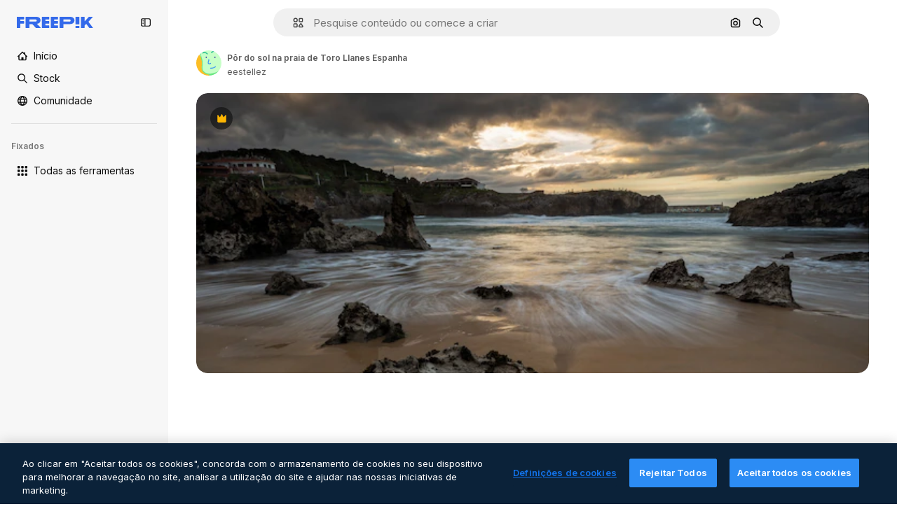

--- FILE ---
content_type: text/html; charset=utf-8
request_url: https://br.freepik.com/fotos-premium/por-do-sol-na-praia-de-toro-llanes-espanha_13891660.htm
body_size: 71217
content:
<!DOCTYPE html><html class="bg-surface-0" lang="pt"><head><meta charSet="utf-8"/><meta name="viewport" content="width=device-width, initial-scale=1.0, maximum-scale=1.0" class="jsx-3961720867"/><title>Pôr do sol na praia de Toro Llanes Espanha | Foto Premium</title><meta name="description" content="Baixe essa foto Premium de Pôr do sol na praia de Toro Llanes Espanha e descubra milhões de fotos profissionais no Freepik."/><meta property="og:title" content="Pôr do sol na praia de Toro Llanes Espanha | Foto Premium"/><meta property="og:description" content="Baixe essa foto Premium de Pôr do sol na praia de Toro Llanes Espanha e descubra milhões de fotos profissionais no Freepik."/><meta property="og:type" content="article"/><meta property="og:url" content="https://br.freepik.com/fotos-premium/por-do-sol-na-praia-de-toro-llanes-espanha_13891660.htm"/><meta property="og:image" content="https://img.freepik.com/fotos-premium/por-do-sol-na-praia-de-toro-llanes-espanha_138213-1490.jpg"/><meta property="og:image:width" content="1200"/><meta property="og:image:height" content="676"/><meta property="og:image:alt" content="Pôr do sol na praia de Toro Llanes Espanha | Foto Premium"/><meta property="og:site_name" content="Freepik"/><meta property="fb:admins" content="1031507953"/><meta property="twitter:card" content="summary_large_image"/><meta property="twitter:site" content="@freepik"/><meta property="twitter:creator" content="@freepik"/><meta property="twitter:title" content="Pôr do sol na praia de Toro Llanes Espanha | Foto Premium"/><meta property="twitter:image:src" content="https://img.freepik.com/fotos-premium/por-do-sol-na-praia-de-toro-llanes-espanha_138213-1490.jpg"/><meta property="twitter:url" content="https://br.freepik.com/fotos-premium/por-do-sol-na-praia-de-toro-llanes-espanha_13891660.htm"/><meta property="twitter:description" content="Baixe essa foto Premium de Pôr do sol na praia de Toro Llanes Espanha e descubra milhões de fotos profissionais no Freepik."/><link rel="preconnect" href="https://img.freepik.com"/><link rel="preconnect" href="https://cdn-front.freepik.com"/><link rel="preconnect" href="https://static.cdnpk.net"/><link rel="dns-prefetch" href="https://img.freepik.com"/><meta name="p:domain_verify" content="fdda3a988da750af54ad90466dd90119"/><meta name="facebook-domain-verification" content="3oh58risl8zubokve93o200pvyihj0"/><meta name="robots" content="max-image-preview:large"/><meta name="lang" content="pt"/><link rel="canonical" href="https://br.freepik.com/fotos-premium/por-do-sol-na-praia-de-toro-llanes-espanha_13891660.htm"/><link rel="alternate" hrefLang="en" href="https://www.freepik.com/premium-photo/sunset-toro-beach-llanes-spain_13891660.htm"/><link rel="alternate" hrefLang="es" href="https://www.freepik.es/fotos-premium/atardecer-playa-toro-llanes-espana_13891660.htm"/><link rel="alternate" hrefLang="pt" href="https://br.freepik.com/fotos-premium/por-do-sol-na-praia-de-toro-llanes-espanha_13891660.htm"/><link rel="alternate" hrefLang="ja" href="https://jp.freepik.com/premium-photo/sunset-toro-beach-llanes-spain_13891660.htm"/><link rel="alternate" hrefLang="ko" href="https://kr.freepik.com/premium-photo/sunset-toro-beach-llanes-spain_13891660.htm"/><link rel="alternate" hrefLang="fr" href="https://fr.freepik.com/photos-premium/coucher-du-soleil-plage-toro-llanes-espagne_13891660.htm"/><link rel="alternate" hrefLang="it" href="https://it.freepik.com/foto-premium/tramonto-sulla-spiaggia-di-toro-llanes-spagna_13891660.htm"/><link rel="alternate" hrefLang="nl" href="https://nl.freepik.com/premium-photo/zonsondergang-op-het-toro-strand-llanes-spanje_13891660.htm"/><link rel="alternate" hrefLang="pl" href="https://pl.freepik.com/premium-zdjecie/zachod-slonca-na-plazy-toro-llanes-hiszpania_13891660.htm"/><link rel="alternate" hrefLang="ru" href="https://ru.freepik.com/premium-photo/sunset-toro-beach-llanes-spain_13891660.htm"/><link rel="alternate" hrefLang="zh-HK" href="https://zh.freepik.com/premium%E5%9C%96%E7%89%87/sunset-toro-beach-llanes-spain_13891660.htm"/><link rel="alternate" hrefLang="de" href="https://de.freepik.com/fotos-premium/sonnenuntergang-am-strand-von-toro-llanes-spanien_13891660.htm"/><link rel="alternate" hrefLang="hi" href="https://in.freepik.com/%E0%A4%AA%E0%A5%8D%E0%A4%B0%E0%A5%80%E0%A4%AE%E0%A4%BF%E0%A4%AF%E0%A4%AE-%E0%A4%AB%E0%A4%BC%E0%A5%8B%E0%A4%9F%E0%A5%8B/sunset-toro-beach-llanes-spain_13891660.htm"/><link rel="alternate" hrefLang="fi" href="https://fi.freepik.com/premium-kuva/auringonlasku-toro-rannalla-llanes-espanja_13891660.htm"/><link rel="alternate" hrefLang="cs" href="https://cz.freepik.com/fotografie-premium/zapad-slunce-na-plazi-toro-llanes-spanelsko_13891660.htm"/><link rel="alternate" hrefLang="sv" href="https://se.freepik.com/premium-foto/solnedgang-pa-toro-stranden-llanes-spanien_13891660.htm"/><link rel="alternate" hrefLang="id" href="https://idn.freepik.com/foto-premium/matahari-terbenam-di-pantai-toro-llanes-spanyol_13891660.htm"/><link rel="alternate" hrefLang="nb" href="https://no.freepik.com/premium-bilder/solnedgang-pa-toro-stranden-llanes-spania_13891660.htm"/><link rel="alternate" hrefLang="th" href="https://th.freepik.com/%E0%B8%A0%E0%B8%B2%E0%B8%9E%E0%B8%96%E0%B9%88%E0%B8%B2%E0%B8%A2%E0%B8%A3%E0%B8%B0%E0%B8%94%E0%B8%B1%E0%B8%9A%E0%B8%9E%E0%B8%A3%E0%B8%B5%E0%B9%80%E0%B8%A1%E0%B8%B5%E0%B9%88%E0%B8%A2%E0%B8%A1/sunset-toro-beach-llanes-spain_13891660.htm"/><link rel="alternate" hrefLang="tr" href="https://tr.freepik.com/premium-fotograf/ispanya-llanes-toro-plajinda-gun-batimi_13891660.htm"/><link rel="alternate" hrefLang="vi" href="https://vn.freepik.com/hinh-chup-cao-cap/hoang-hon-tren-bai-bien-toro-llanes-tay-ban-nha_13891660.htm"/><link rel="alternate" hrefLang="da" href="https://dk.freepik.com/premium-foto/solnedgang-pa-toro-stranden-llanes-spanien_13891660.htm"/><link rel="alternate" hrefLang="x-default" href="https://www.freepik.com/premium-photo/sunset-toro-beach-llanes-spain_13891660.htm"/><script type="application/ld+json">{"@context":"https://schema.org","@graph":[{"@type":"WebPage","url":"https://br.freepik.com/fotos-premium/por-do-sol-na-praia-de-toro-llanes-espanha_13891660.htm","@id":"https://br.freepik.com/fotos-premium/por-do-sol-na-praia-de-toro-llanes-espanha_13891660.htm#webpage","name":"Pôr do sol na praia de Toro Llanes Espanha | Foto Premium","description":"Baixe essa foto Premium de Pôr do sol na praia de Toro Llanes Espanha e descubra milhões de fotos profissionais no Freepik.","inLanguage":"pt","relatedLink":["https://br.freepik.com/fotos"],"significantLink":["https://br.freepik.com/fotos/beach-landscape","https://br.freepik.com/fotos/litoral","https://br.freepik.com/fotos/paisagem-praia","https://br.freepik.com/fotos/praia","https://br.freepik.com/fotos/paisagem","https://br.freepik.com/fotos/beach","https://br.freepik.com/fotos/natureza-paisagem","https://br.freepik.com/fotos/oceano","https://br.freepik.com/fotos/areia-praia","https://br.freepik.com/fotos/landscape"],"isPartOf":{"@type":"WebSite","@id":"https://br.freepik.com/#website"},"mainEntity":{"@type":"ImageObject","contentUrl":"https://img.freepik.com/fotos-premium/por-do-sol-na-praia-de-toro-llanes-espanha_138213-1490.jpg","name":"Pôr do sol na praia de Toro Llanes Espanha","description":"Pôr do sol na praia de Toro Llanes Espanha","caption":"Pôr do sol na praia de Toro Llanes Espanha","datePublished":"2021-05-04T11:25:26","encodingFormat":"image/jpeg","height":417,"width":626,"license":"https://www.freepik.com/legal/terms-of-use","acquireLicensePage":"https://br.freepik.com/fotos-premium/por-do-sol-na-praia-de-toro-llanes-espanha_13891660.htm","thumbnailUrl":"https://img.freepik.com/fotos-premium/por-do-sol-na-praia-de-toro-llanes-espanha_138213-1490.jpg?w=360","publisher":{"@type":"Organization","@id":"https://br.freepik.com/#organization","name":"Freepik"},"creator":{"@type":"Person","name":"eestellez","url":"https://br.freepik.com/autor/eestellez","@id":"https://br.freepik.com/autor/eestellez#person","worksFor":{"@id":"https://br.freepik.com/#organization"}},"creditText":"Imagem de eestellez no Freepik","copyrightNotice":"eestellez"}}]}</script><script id="gtm-script">
            window.dataLayer = window.dataLayer || [];
            (function() {
              try {
                var uid = document.cookie.split('; ').find(row => row.startsWith('UID='));
                if (uid) {
                  uid = uid.split('=')[1];
                  window.dataLayer.push({ user_id: uid });
                }
              } catch (error) {}
            })();
            (function(w,d,s,l,i){w[l]=w[l]||[];w[l].push({'gtm.start':
            new Date().getTime(),event:'gtm.js'});var f=d.getElementsByTagName(s)[0],
            j=d.createElement(s),dl=l!='dataLayer'?'&l='+l:'';j.async=true;j.src=
            'https://www.googletagmanager.com/gtm.js?id='+i+dl;f.parentNode.insertBefore(j,f);
            })(window,document,'script','dataLayer','GTM-NC7VC6W');
          </script><meta name="next-head-count" content="55"/><link rel="icon" href="https://cdn-front.freepik.com/favicons/favicon-96x96.png?w=96&amp;v=2" type="image/png" sizes="96x96"/><link rel="icon" href="https://cdn-front.freepik.com/favicons/favicon.svg?v=2" type="image/svg+xml"/><link rel="icon" href="https://cdn-front.freepik.com/favicons/favicon.ico?v=2"/><link rel="apple-touch-icon" sizes="180x180" href="https://cdn-front.freepik.com/favicons/apple-touch-icon.png?w=180&amp;v=2"/><link rel="preload" href="https://static.cdnpk.net/_next/static/media/e4af272ccee01ff0-s.p.woff2" as="font" type="font/woff2" crossorigin="anonymous" data-next-font="size-adjust"/><link rel="preload" href="https://static.cdnpk.net/_next/static/media/00693fede67104d8-s.p.woff2" as="font" type="font/woff2" crossorigin="anonymous" data-next-font="size-adjust"/><script id="theme-init-script" data-nscript="beforeInteractive">
  (function () {
    try {
      const theme = localStorage.getItem('fp:theme');
      if (theme === 'dark' || (theme !== 'light' && window.matchMedia('(prefers-color-scheme: dark)').matches)) {
        document.documentElement.classList.add('dark');
      } else {
        document.documentElement.classList.remove('dark');
      }
    } catch (_) {}
  })();
</script><script id="sidebar-init-script" data-nscript="beforeInteractive">
  function getCookieRaw(name){
    var cookies = document.cookie ? document.cookie.split('; ') : [];
    for (var i=0; i<cookies.length; i++){
      var parts = cookies[i].split('=');
      var key = parts.shift();
      if (key === name) return parts.join('=');
    }
    return null;
  }

  (function () {
    try {
      const menuState = JSON.parse(decodeURIComponent(getCookieRaw('sb-prefs')));
      document.documentElement.dataset.sidebarState = menuState.mode;
    } catch (_) {
    }
  })();
</script><script id="is-user-logged-init-script" data-nscript="beforeInteractive">
  function hasCookie(name){
    var cookies = document.cookie ? document.cookie.split('; ') : [];
    for (var i=0; i<cookies.length; i++){
      var parts = cookies[i].split('=');
      var key = parts.shift();
      if (key === name) return true;
    }
    return false;
  }

  function getCookieValue(name){
    var cookies = document.cookie ? document.cookie.split('; ') : [];
    for (var i=0; i<cookies.length; i++){
      var parts = cookies[i].split('=');
      var key = parts.shift();
      if (key === name) return parts.join('=');
    }
    return null;
  }

  (function () {
    try {
      const isUserLogged = hasCookie('FP_MBL_NEW');
      document.documentElement.dataset.isUserLogged = isUserLogged;
    } catch (_) {
    }
  })();
</script><link rel="preload" href="https://static.cdnpk.net/_next/static/css/09e0fe04b7ea77e3.css" as="style"/><link rel="stylesheet" href="https://static.cdnpk.net/_next/static/css/09e0fe04b7ea77e3.css" data-n-g=""/><link rel="preload" href="https://static.cdnpk.net/_next/static/css/ef46db3751d8e999.css" as="style"/><link rel="stylesheet" href="https://static.cdnpk.net/_next/static/css/ef46db3751d8e999.css" data-n-p=""/><link rel="preload" href="https://static.cdnpk.net/_next/static/css/5d767857ad88c173.css" as="style"/><link rel="stylesheet" href="https://static.cdnpk.net/_next/static/css/5d767857ad88c173.css" data-n-p=""/><noscript data-n-css=""></noscript><script defer="" nomodule="" src="https://static.cdnpk.net/_next/static/chunks/polyfills-42372ed130431b0a.js"></script><script src="https://cdn-ukwest.onetrust.com/scripttemplates/otSDKStub.js" data-domain-script="c56d9473-676e-4c51-be81-d139971a9aae" defer="" data-nscript="beforeInteractive"></script><script defer="" src="https://static.cdnpk.net/_next/static/chunks/7092-cec4d35b5d99711b.js"></script><script defer="" src="https://static.cdnpk.net/_next/static/chunks/6492-6b33f847452b6f08.js"></script><script defer="" src="https://static.cdnpk.net/_next/static/chunks/8984-081f9735233d6cd6.js"></script><script defer="" src="https://static.cdnpk.net/_next/static/chunks/9524-bd8611dd4d6b913b.js"></script><script defer="" src="https://static.cdnpk.net/_next/static/chunks/8261.7312dbede787b47a.js"></script><script src="https://static.cdnpk.net/_next/static/chunks/webpack-2cbf5b7e0ade6e33.js" defer=""></script><script src="https://static.cdnpk.net/_next/static/chunks/framework-235d946df266af2e.js" defer=""></script><script src="https://static.cdnpk.net/_next/static/chunks/main-cf7de2c6ec104b58.js" defer=""></script><script src="https://static.cdnpk.net/_next/static/chunks/pages/_app-8bed9bbf071b61c6.js" defer=""></script><script src="https://static.cdnpk.net/_next/static/chunks/679-cf03cdd0b2cc2f03.js" defer=""></script><script src="https://static.cdnpk.net/_next/static/chunks/5817-17e4c5d502e42a3a.js" defer=""></script><script src="https://static.cdnpk.net/_next/static/chunks/5357-2d17ab28f01260c1.js" defer=""></script><script src="https://static.cdnpk.net/_next/static/chunks/6324-21dcf91487e9dba1.js" defer=""></script><script src="https://static.cdnpk.net/_next/static/chunks/3599-306c6a306b51aa9e.js" defer=""></script><script src="https://static.cdnpk.net/_next/static/chunks/1652-8dcfc37c90e61727.js" defer=""></script><script src="https://static.cdnpk.net/_next/static/chunks/9184-cdb4274bd0e6e8b0.js" defer=""></script><script src="https://static.cdnpk.net/_next/static/chunks/8115-582fcb9486a102c8.js" defer=""></script><script src="https://static.cdnpk.net/_next/static/chunks/5229-100f9e6b082cebbd.js" defer=""></script><script src="https://static.cdnpk.net/_next/static/chunks/3065-dcd7869669c52d06.js" defer=""></script><script src="https://static.cdnpk.net/_next/static/chunks/4225-358e289c5dc79246.js" defer=""></script><script src="https://static.cdnpk.net/_next/static/chunks/1821-f815c5022b15eb99.js" defer=""></script><script src="https://static.cdnpk.net/_next/static/chunks/8324-95c5fc134b95228f.js" defer=""></script><script src="https://static.cdnpk.net/_next/static/chunks/7348-cfa1e05c539b83a6.js" defer=""></script><script src="https://static.cdnpk.net/_next/static/chunks/217-825f0a97dfba5e7b.js" defer=""></script><script src="https://static.cdnpk.net/_next/static/chunks/9110-ba1a87a6bb306d49.js" defer=""></script><script src="https://static.cdnpk.net/_next/static/chunks/4285-c24b655b1df7f71c.js" defer=""></script><script src="https://static.cdnpk.net/_next/static/chunks/2315-71393e4fe3b0cf3b.js" defer=""></script><script src="https://static.cdnpk.net/_next/static/chunks/pages/premium-photo/%5Bcode%5D-6932d65780ff30dd.js" defer=""></script><script src="https://static.cdnpk.net/_next/static/bWpIzjz_leN8DZkLLqTdi/_buildManifest.js" defer=""></script><script src="https://static.cdnpk.net/_next/static/bWpIzjz_leN8DZkLLqTdi/_ssgManifest.js" defer=""></script><style id="__jsx-3961720867">body{--font-sans:'__Inter_8effd3', '__Inter_Fallback_8effd3', "Helvetica Neue", Helvetica, Arial, sans-serif;--font-alternate:'__degular_c961b9', '__degular_Fallback_c961b9', "Helvetica Neue", Helvetica, Arial, sans-serif, '__Inter_8effd3', '__Inter_Fallback_8effd3', "Helvetica Neue", Helvetica, Arial, sans-serif}</style></head><body class="_otnfkq0"><div id="__next"><div class="relative grid grid-cols-1 bg-surface-0 text-surface-foreground-0 sm:grid-cols-[auto_minmax(0,1fr)]"><div class="h-full transition-[width] duration-100 ease-in-out sm:sticky sm:left-0 sm:top-0 sm:w-16 xl:sidebar-anchored:w-[240px] xl:sidebar-floating:w-16 hidden sm:block xl:w-[240px]"><nav aria-label="Sidebar" class="fixed size-full bg-surface-1 sm:z-[2] sm:h-dvh translate-x-full sm:sticky sm:left-0 sm:top-0 sm:translate-x-0"><div data-sidebar-safezone="true" class="flex h-full flex-col justify-stretch"><div class="sticky top-0 z-10 flex h-16 shrink-0 items-center justify-between px-4 sm:h-4 xl:h-16"><div class="pl-2 sm:hidden sm:sidebar-floating:hidden xl:block"><a id="logo-:R2m8qkq6:" class="text-surface-accent-0 dark:text-white" aria-label="Freepik" href="https://br.freepik.com"><span class="_1uvu8nb0">Freepik</span><svg width="160" height="44" fill="#1273EB" class="$block $h-[16px] $w-[109px]" aria-labelledby="logo-:R2m8qkq6:" viewBox="0 0 109 16" xmlns="http://www.w3.org/2000/svg"><path d="M28.6279 10.0932C28.5821 10.0476 28.6126 9.95621 28.689 9.95621H28.9947H29.01C31.6235 9.69741 33.8091 8.0076 33.8091 5.02378C33.8091 1.58325 31.0274 0 27.8331 0H12.901C12.7023 0 12.5342 0.167458 12.5342 0.365365V15.6194C12.5342 15.8173 12.7023 15.9847 12.901 15.9847H17.6695C17.8682 15.9847 18.0363 15.8173 18.0363 15.6194V10.7478C18.0363 10.5499 18.2044 10.3825 18.4031 10.3825H21.5057C21.9336 10.3825 22.3463 10.5652 22.6367 10.8849L27.0537 15.8477C27.1454 15.8934 27.2371 15.9239 27.3288 15.9695H33.6257C33.9466 15.9695 34.1147 15.5889 33.8855 15.3606L28.6279 10.0932ZM26.641 6.82016H18.3878C18.1891 6.82016 18.021 6.6527 18.021 6.45479V4.14081C18.021 3.94291 18.1891 3.77544 18.3878 3.77544H26.5188C27.6803 3.77544 28.4445 4.33872 28.4445 5.25213C28.4445 6.28733 27.7414 6.82016 26.641 6.82016Z"></path><path d="M88.9058 0.015625H84.1373C83.9386 0.015625 83.7705 0.183083 83.7705 0.38099V10.5047C83.7705 10.7026 83.9386 10.87 84.1373 10.87H88.9058C89.1045 10.87 89.2726 10.7026 89.2726 10.5047V0.38099C89.2573 0.183083 89.1045 0.015625 88.9058 0.015625Z"></path><path d="M88.9058 13.0156H84.1373C83.9386 13.0156 83.7705 13.1831 83.7705 13.381V15.6341C83.7705 15.832 83.9386 15.9994 84.1373 15.9994H88.9058C89.1045 15.9994 89.2726 15.832 89.2726 15.6341V13.381C89.2573 13.1831 89.1045 13.0156 88.9058 13.0156Z"></path><path d="M108.53 15.5132L102.401 7.4295C102.264 7.24682 102.279 7.00324 102.432 6.83578L108.225 0.502776C108.393 0.320094 108.255 0.0308495 108.011 0.0308495H102.997C102.86 0.0308495 102.738 0.0917438 102.646 0.183085L97.0521 6.30296C97.0369 6.31818 97.0063 6.3334 96.9757 6.3334H96.777C96.7312 6.3334 96.6853 6.28773 96.6853 6.24206V0.350541C96.6853 0.167858 96.5325 0.015625 96.3491 0.015625H91.764C91.5806 0.015625 91.4277 0.167858 91.4277 0.350541V15.635C91.4277 15.8025 91.5653 15.9395 91.7334 15.9395H96.3644C96.5325 15.9395 96.67 15.8025 96.67 15.635V12.7882C96.67 12.6664 96.7159 12.5598 96.7923 12.4685L98.825 10.3068C98.825 10.3068 98.8403 10.2763 98.8862 10.2763C98.932 10.2763 99.1307 10.2763 99.1613 10.2763C99.1919 10.2763 99.2224 10.3068 99.2224 10.3068L103.318 15.7568C103.41 15.8786 103.548 15.9395 103.701 15.9395H108.301C108.545 15.9395 108.668 15.6807 108.53 15.5132Z"></path><path d="M41.2214 3.66928H45.8829C46.0816 3.66928 46.2497 3.50182 46.2497 3.30392V0.38099C46.2497 0.183083 46.0816 0.015625 45.8829 0.015625H36.2389C36.0402 0.015625 35.8721 0.183083 35.8721 0.38099V15.635C35.8721 15.8329 36.0402 16.0004 36.2389 16.0004H45.8829C46.0816 16.0004 46.2497 15.8329 46.2497 15.635V12.7121C46.2497 12.5142 46.0816 12.3467 45.8829 12.3467H41.1908C40.9921 12.3467 40.824 12.1793 40.824 11.9813V10.0784C40.824 9.86527 41.0074 9.68259 41.2214 9.68259H45.8829C46.0816 9.68259 46.2497 9.51513 46.2497 9.31723V6.45519C46.2497 6.25729 46.0816 6.08983 45.8829 6.08983H41.2214C41.0074 6.08983 40.824 5.90714 40.824 5.69401V4.04987C40.824 3.83674 41.0074 3.66928 41.2214 3.66928Z"></path><path d="M53.7546 3.66928H58.4161C58.6148 3.66928 58.7829 3.50182 58.7829 3.30392V0.38099C58.7829 0.183083 58.6148 0.015625 58.4161 0.015625H48.7721C48.5734 0.015625 48.4053 0.183083 48.4053 0.38099V15.635C48.4053 15.8329 48.5734 16.0004 48.7721 16.0004H58.4161C58.6148 16.0004 58.7829 15.8329 58.7829 15.635V12.7121C58.7829 12.5142 58.6148 12.3467 58.4161 12.3467H53.724C53.5253 12.3467 53.3572 12.1793 53.3572 11.9813V10.0784C53.3572 9.86527 53.5406 9.68259 53.7546 9.68259H58.4161C58.6148 9.68259 58.7829 9.51513 58.7829 9.31723V6.45519C58.7829 6.25729 58.6148 6.08983 58.4161 6.08983H53.7546C53.5406 6.08983 53.3572 5.90714 53.3572 5.69401V4.04987C53.3572 3.83674 53.5406 3.66928 53.7546 3.66928Z"></path><path d="M5.35124 3.66928H10.0128C10.2115 3.66928 10.3796 3.50182 10.3796 3.30392V0.38099C10.3796 0.183083 10.2115 0.015625 10.0128 0.015625H0.368765C0.170077 0.015625 0.00195312 0.183083 0.00195312 0.38099V15.635C0.00195312 15.8329 0.170077 16.0004 0.368765 16.0004H4.58706C4.78575 16.0004 4.95387 15.8329 4.95387 15.635V10.0936C4.95387 9.88049 5.13727 9.69781 5.35124 9.69781H10.0128C10.2115 9.69781 10.3796 9.53035 10.3796 9.33245V6.47042C10.3796 6.27251 10.2115 6.10505 10.0128 6.10505H5.35124C5.13727 6.10505 4.95387 5.92237 4.95387 5.70924V4.06509C4.95387 3.83674 5.12199 3.66928 5.35124 3.66928Z"></path><path d="M75.7474 0.015625H61.3043C61.1056 0.015625 60.9375 0.183083 60.9375 0.38099V15.635C60.9375 15.8329 61.1056 16.0004 61.3043 16.0004H66.0728C66.2715 16.0004 66.4396 15.8329 66.4396 15.635V10.596C66.4396 10.4894 66.516 10.4133 66.623 10.4133H67.3108H75.7627C79.4307 10.4133 82.2124 8.51037 82.2124 5.14596C82.2124 1.65977 79.4308 0.015625 75.7474 0.015625ZM75.0596 6.82056H66.8064C66.6077 6.82056 66.4396 6.6531 66.4396 6.45519V4.14121C66.4396 3.94331 66.6077 3.77584 66.8064 3.77584H74.9374C76.0989 3.77584 76.8631 4.33912 76.8631 5.25253C76.8631 6.28773 76.1448 6.82056 75.0596 6.82056Z"></path></svg></a></div><button aria-label="Toggle sidebar" class="flex items-center rounded-lg  p-[9px] transition-all duration-150 ease-out hover:bg-surface-2 sm:hidden xl:flex"><svg xmlns="http://www.w3.org/2000/svg" viewBox="0 0 18 18" width="16" height="16" aria-hidden="true" class="$w-[1em] $h-[1em] $fill-current $text-lg size-[14px] text-surface-foreground-0"><path d="M14.25 1.5H3.75A3.754 3.754 0 0 0 0 5.25v7.5a3.754 3.754 0 0 0 3.75 3.75h10.5A3.754 3.754 0 0 0 18 12.75v-7.5a3.754 3.754 0 0 0-3.75-3.75M1.5 12.75v-7.5C1.5 4.01 2.51 3 3.75 3h3v12h-3c-1.24 0-2.25-1.01-2.25-2.25m15 0c0 1.24-1.01 2.25-2.25 2.25h-6V3h6c1.24 0 2.25 1.01 2.25 2.25zM5.25 8.25A.75.75 0 0 1 4.5 9h-.75a.75.75 0 1 1 0-1.5h.75a.75.75 0 0 1 .75.75m0 3a.75.75 0 0 1-.75.75h-.75a.75.75 0 1 1 0-1.5h.75a.75.75 0 0 1 .75.75M3 5.25a.75.75 0 0 1 .75-.75h.75a.75.75 0 1 1 0 1.5h-.75A.75.75 0 0 1 3 5.25"></path></svg></button></div><div dir="ltr" class="flex-1 overflow-hidden pl-4 pr-2" style="position:relative;--radix-scroll-area-corner-width:0px;--radix-scroll-area-corner-height:0px"><style>[data-radix-scroll-area-viewport]{scrollbar-width:none;-ms-overflow-style:none;-webkit-overflow-scrolling:touch;}[data-radix-scroll-area-viewport]::-webkit-scrollbar{display:none}</style><div data-radix-scroll-area-viewport="" class="size-full pr-2" style="overflow-x:hidden;overflow-y:hidden"><div style="min-width:100%;display:table"><div class="flex flex-col gap-1"><div class="h-8 hidden is-user-logged:block"></div><a aria-label="Início" data-cy="sidebar-home-link" class="flex h-10 items-center gap-1 rounded-lg text-sm text-surface-foreground-0 hover:bg-surface-2 sm:h-8 w-full sm:w-8 xl:w-full" href="https://br.freepik.com/"><div class="flex w-8 items-center justify-center"><svg xmlns="http://www.w3.org/2000/svg" viewBox="-49 141 512 512" width="16" height="16" aria-hidden="true" class="$w-[1em] $h-[1em] $fill-current $text-lg size-[14px]"><path d="M455.678 404.322 352 300.644V216c0-13.807-11.193-25-25-25s-25 11.193-25 25v34.645l-77.322-77.322c-9.764-9.763-25.592-9.763-35.355 0l-231 231A25 25 0 0 0-24 447H1v126c0 30.327 24.673 55 55 55h302c30.327 0 55-24.673 55-55V447h25a25 25 0 0 0 17.678-42.678M363 573c0 2.757-2.243 5-5 5h-96v-95c0-13.807-11.193-25-25-25h-60c-13.807 0-25 11.193-25 25v95H56c-2.757 0-5-2.243-5-5V382.355l156-156 156 156z"></path></svg></div><span class="inline sm:hidden sm:sidebar-floating:hidden xl:inline">Início</span></a><a aria-label="Stock" data-cy="sidebar-stock-link" class="flex h-10 items-center gap-1 rounded-lg text-sm text-surface-foreground-0 hover:bg-surface-2 sm:h-8 w-full sm:w-8 xl:w-full" href="https://br.freepik.com/stock#from_element=mainmenu"><div class="flex items-center gap-1"><svg xmlns="http://www.w3.org/2000/svg" viewBox="-49 141 512 512" width="16" height="16" aria-hidden="true" class="$w-[1em] $h-[1em] $fill-current $text-lg flex size-[14px] w-8 items-center justify-center"><path d="M448.178 602.822 316.426 471.071c26.355-33.88 42.074-76.422 42.074-122.571 0-110.28-89.72-200-200-200s-200 89.72-200 200 89.72 200 200 200c46.149 0 88.691-15.719 122.571-42.074l131.751 131.751c4.882 4.882 11.28 7.323 17.678 7.323s12.796-2.441 17.678-7.322c9.762-9.763 9.762-25.593 0-35.356M8.5 348.5c0-82.71 67.29-150 150-150s150 67.29 150 150-67.29 150-150 150-150-67.29-150-150"></path></svg><p class="inline sidebar-floating:hidden sm:hidden xl:inline">Stock</p></div></a><div class="sr-only"><div class="flex flex-col"><div class="group flex h-8 w-full items-center gap-[6px] sm:h-auto"><a data-gtm-event="main_menu" class="flex items-center text-sm text-surface-foreground-4 hover:text-surface-foreground-0" href="https://br.freepik.com/stock#from_element=mainmenu"><span class="flex items-center gap-2"><h3 class="group mb-2 hidden items-center gap-2 text-lg font-semibold text-surface-foreground-0 sm:flex">Stock<svg xmlns="http://www.w3.org/2000/svg" viewBox="-49 141 512 512" width="16" height="16" aria-hidden="true" class="$w-[1em] $h-[1em] $fill-current $text-md hidden group-hover:block"><path d="m226.644 397-92.322 92.322c-9.763 9.763-9.763 25.592 0 35.355s25.592 9.763 35.355 0l110-110C284.559 409.797 287 403.398 287 397s-2.441-12.796-7.322-17.678l-110-110c-9.764-9.763-25.592-9.763-35.355 0s-9.763 25.592 0 35.355z"></path></svg></h3></span></a></div><div class="grid grid-cols-2 gap-6 pb-4 sm:grid-cols-2 lg:grid-cols-4"><div class="flex flex-col space-y-2"><div class="flex h-10 flex-row items-center gap-2 border-b border-surface-border-alpha-0 py-[10px]"><svg xmlns="http://www.w3.org/2000/svg" viewBox="0 0 12 12" width="16" height="16" aria-hidden="true" class="$w-[1em] $h-[1em] $fill-current $text-lg size-[12px] text-surface-foreground-0"><g fill-rule="evenodd" clip-path="url(#picture_svg__a)" clip-rule="evenodd"><path d="M9.773 4.09c0 1.13-.92 2.05-2.05 2.05-1.131 0-2.051-.92-2.051-2.05 0-1.131.92-2.05 2.05-2.05 1.131 0 2.051.919 2.051 2.05m-1.171 0a.88.88 0 0 0-1.758 0 .88.88 0 0 0 1.758 0"></path><path d="M1.523 0h8.954C11.317 0 12 .683 12 1.523v8.954c0 .84-.683 1.523-1.523 1.523H1.523C.683 12 0 11.317 0 10.477V1.523C0 .683.683 0 1.523 0m8.954 1.172H1.523a.35.35 0 0 0-.351.351v5.763l2.181-2.142a.586.586 0 0 1 .826.005l3.39 3.404 1.473-1.517a.586.586 0 0 1 .838-.004l.948.964V1.523a.35.35 0 0 0-.351-.351m-8.954 9.656h8.954a.35.35 0 0 0 .351-.351v-.81L9.465 8.281l-1.47 1.515a.586.586 0 0 1-.836.005l-3.4-3.414-2.587 2.54v1.549c0 .193.158.351.351.351"></path></g><defs><clipPath id="picture_svg__a"><path d="M0 0h12v12H0z"></path></clipPath></defs></svg><h4 class="text-xs font-medium uppercase text-surface-foreground-0">Imagem</h4></div><div class="flex flex-col gap-2"><div class="group flex h-8 w-full items-center gap-[6px] sm:h-auto"><a data-option="sidebar.images" data-gtm-event="main_menu" class="flex items-center text-sm text-surface-foreground-4 hover:text-surface-foreground-0" href="https://br.freepik.com/imagens#from_element=mainmenu"><span class="flex items-center gap-2">Todas as imagens</span></a></div><div class="group flex h-8 w-full items-center gap-[6px] sm:h-auto"><a data-option="sidebar.vectors" data-gtm-event="main_menu" class="flex items-center text-sm text-surface-foreground-4 hover:text-surface-foreground-0" href="https://br.freepik.com/vetores#from_element=mainmenu"><span class="flex items-center gap-2">Vetores</span></a></div><div class="group flex h-8 w-full items-center gap-[6px] sm:h-auto"><a data-option="sidebar.photos" data-gtm-event="main_menu" class="flex items-center text-sm text-surface-foreground-4 hover:text-surface-foreground-0" href="https://br.freepik.com/fotos#from_element=mainmenu"><span class="flex items-center gap-2">Fotos</span></a></div><div class="group flex h-8 w-full items-center gap-[6px] sm:h-auto"><a data-option="sidebar.illustrations" data-gtm-event="main_menu" class="flex items-center text-sm text-surface-foreground-4 hover:text-surface-foreground-0" href="https://br.freepik.com/ilustracoes#from_element=mainmenu"><span class="flex items-center gap-2">Ilustrações</span></a></div><div class="group flex h-8 w-full items-center gap-[6px] sm:h-auto"><a data-option="sidebar.icons" data-gtm-event="main_menu" class="flex items-center text-sm text-surface-foreground-4 hover:text-surface-foreground-0" href="https://br.freepik.com/icones#from_element=mainmenu"><span class="flex items-center gap-2">Ícones</span></a></div><div class="group flex h-8 w-full items-center gap-[6px] sm:h-auto"><a data-option="sidebar.3d-models" data-gtm-event="main_menu" class="flex items-center text-sm text-surface-foreground-4 hover:text-surface-foreground-0" href="https://br.freepik.com/modelos-3d#from_element=mainmenu"><span class="flex items-center gap-2">3D</span></a></div></div></div><div class="flex flex-col space-y-2"><div class="flex h-10 flex-row items-center gap-2 border-b border-surface-border-alpha-0 py-[10px]"><svg xmlns="http://www.w3.org/2000/svg" viewBox="0 0 14 14" width="16" height="16" aria-hidden="true" class="$w-[1em] $h-[1em] $fill-current $text-lg size-[12px] text-surface-foreground-0"><path d="M12.223.684H1.777A1.78 1.78 0 0 0 0 2.46v6.617c0 .98.797 1.777 1.777 1.777h10.446A1.78 1.78 0 0 0 14 9.079V2.461A1.78 1.78 0 0 0 12.223.684m.41 8.394a.41.41 0 0 1-.41.41H1.777a.41.41 0 0 1-.41-.41V2.461a.41.41 0 0 1 .41-.41h10.446a.41.41 0 0 1 .41.41zM14 12.633a.684.684 0 0 1-.684.683H.684a.684.684 0 1 1 0-1.367h12.632c.378 0 .684.306.684.684M8.914 5.797c0 .24-.125.462-.33.586L6.176 7.832a.684.684 0 0 1-1.036-.586V4.348a.684.684 0 0 1 1.036-.586l2.406 1.45c.206.123.331.345.331.585"></path></svg><h4 class="text-xs font-medium uppercase text-surface-foreground-0">Vídeo</h4></div><div class="flex flex-col gap-2"><div class="group flex h-8 w-full items-center gap-[6px] sm:h-auto"><a data-option="sidebar.videos" data-gtm-event="main_menu" class="flex items-center text-sm text-surface-foreground-4 hover:text-surface-foreground-0" href="https://br.freepik.com/videos#from_element=mainmenu"><span class="flex items-center gap-2">Vídeos</span></a></div><div class="group flex h-8 w-full items-center gap-[6px] sm:h-auto"><a data-option="sidebar.video-templates" data-gtm-event="main_menu" class="flex items-center text-sm text-surface-foreground-4 hover:text-surface-foreground-0" href="https://br.freepik.com/modelos-video#from_element=mainmenu"><span class="flex items-center gap-2">Modelos de vídeos</span></a></div><div class="group flex h-8 w-full items-center gap-[6px] sm:h-auto"><a data-option="sidebar.motion-graphics" data-gtm-event="main_menu" class="flex items-center text-sm text-surface-foreground-4 hover:text-surface-foreground-0" href="https://br.freepik.com/motion-graphics#from_element=mainmenu"><span class="flex items-center gap-2">Animações</span></a></div></div></div><div class="flex flex-col space-y-2"><div class="flex h-10 flex-row items-center gap-2 border-b border-surface-border-alpha-0 py-[10px]"><svg xmlns="http://www.w3.org/2000/svg" viewBox="0 0 12 14" width="16" height="16" aria-hidden="true" class="$w-[1em] $h-[1em] $fill-current $text-lg size-[12px] text-surface-foreground-0"><path d="M3.333.333C3.702.333 4 .632 4 1v12a.667.667 0 1 1-1.333 0V1c0-.368.298-.667.666-.667m8 1.334c.368 0 .667.298.667.666v9.334a.667.667 0 0 1-1.333 0V2.333c0-.368.298-.666.666-.666M6 2.333c.368 0 .667.299.667.667v8a.667.667 0 1 1-1.334 0V3c0-.368.299-.667.667-.667m2.667 1.334c.368 0 .666.298.666.666v5.334a.667.667 0 1 1-1.333 0V4.333c0-.368.298-.666.667-.666M.667 5c.368 0 .666.299.666.667v2.666a.667.667 0 1 1-1.333 0V5.667C0 5.299.298 5 .667 5"></path></svg><h4 class="text-xs font-medium uppercase text-surface-foreground-0">Áudio</h4></div><div class="flex flex-col gap-2"><div class="group flex h-8 w-full items-center gap-[6px] sm:h-auto"><a data-option="sidebar.sound-effects" data-gtm-event="main_menu" class="flex items-center text-sm text-surface-foreground-4 hover:text-surface-foreground-0" href="https://www.freepik.com/audio/sound-effects#from_element=mainmenu"><span class="flex items-center gap-2">Efeitos sonoros</span></a></div><div class="group flex h-8 w-full items-center gap-[6px] sm:h-auto"><a data-option="sidebar.pikaso-audio" data-gtm-event="main_menu" class="flex items-center text-sm text-surface-foreground-4 hover:text-surface-foreground-0" href="https://www.freepik.com/audio/music#from_element=mainmenu"><span class="flex items-center gap-2">Música</span></a></div></div></div><div class="flex flex-col space-y-2"><div class="flex h-10 flex-row items-center gap-2 border-b border-surface-border-alpha-0 py-[10px]"><svg xmlns="http://www.w3.org/2000/svg" viewBox="0 0 24 24" width="16" height="16" aria-hidden="true" class="$w-[1em] $h-[1em] $fill-current $text-lg size-[12px] text-surface-foreground-0"><path d="M11.578 19.688H3.281a.7.7 0 0 1-.703-.704V7.687h18.375V12a1.172 1.172 0 0 0 2.344 0V3.703A3.053 3.053 0 0 0 20.25.656H3.281A3.053 3.053 0 0 0 .234 3.703v15.281a3.053 3.053 0 0 0 3.047 3.047h8.297a1.172 1.172 0 0 0 0-2.343M3.281 3H20.25c.39 0 .703.314.703.703v1.64H2.578v-1.64c0-.389.314-.703.703-.703"></path><path d="m22.875 17.48-7.106-7.107a1.17 1.17 0 0 0-.83-.342h-3.314c-.647 0-1.172.525-1.172 1.172v3.314c0 .31.122.61.342.83l7.107 7.106c.576.577 1.34.89 2.156.89.815 0 1.58-.318 2.156-.89l.661-.66c.577-.577.89-1.341.89-2.157s-.318-1.58-.89-2.156m-1.66 2.653-.66.66a.703.703 0 0 1-.994 0l-6.764-6.759v-1.659h1.66l6.763 6.764c.132.131.207.31.207.497a.74.74 0 0 1-.211.497"></path></svg><h4 class="text-xs font-medium uppercase text-surface-foreground-0">Design</h4></div><div class="flex flex-col gap-2"><div class="group flex h-8 w-full items-center gap-[6px] sm:h-auto"><a data-option="sidebar.templates" data-gtm-event="main_menu" class="flex items-center text-sm text-surface-foreground-4 hover:text-surface-foreground-0" href="https://br.freepik.com/modelos#from_element=mainmenu"><span class="flex items-center gap-2">Modelos</span></a></div><div class="group flex h-8 w-full items-center gap-[6px] sm:h-auto"><a data-option="sidebar.mockups" data-gtm-event="main_menu" class="flex items-center text-sm text-surface-foreground-4 hover:text-surface-foreground-0" href="https://br.freepik.com/mockups#from_element=mainmenu"><span class="flex items-center gap-2">Mockups</span></a></div><div class="group flex h-8 w-full items-center gap-[6px] sm:h-auto"><a data-option="sidebar.fonts" data-gtm-event="main_menu" class="flex items-center text-sm text-surface-foreground-4 hover:text-surface-foreground-0" href="https://br.freepik.com/fontes#from_element=mainmenu"><span class="flex items-center gap-2">Fontes</span></a></div><div class="group flex h-8 w-full items-center gap-[6px] sm:h-auto"><a data-option="sidebar.psd" data-gtm-event="main_menu" class="flex items-center text-sm text-surface-foreground-4 hover:text-surface-foreground-0" href="https://br.freepik.com/psd#from_element=mainmenu"><span class="flex items-center gap-2">PSD</span></a></div></div></div></div></div></div><a href="/pikaso/community#from_element=mainmenu" class="flex h-10 items-center gap-1 rounded-lg text-sm text-surface-foreground-0 hover:bg-surface-2 sm:h-8 w-full sm:w-8 xl:w-full" aria-label="Comunidade" data-cy="sidebar-community-link"><div class="flex w-8 items-center justify-center"><svg xmlns="http://www.w3.org/2000/svg" viewBox="-49 141 512 512" width="16" height="16" aria-hidden="true" class="$w-[1em] $h-[1em] $fill-current $text-lg size-[14px]"><path d="M388.02 215.98C339.667 167.629 275.38 141 207 141S74.333 167.629 25.98 215.98C-22.371 264.332-49 328.62-49 397s26.629 132.668 74.98 181.02C74.333 626.371 138.62 653 207 653s132.667-26.629 181.02-74.98C436.371 529.668 463 465.38 463 397s-26.629-132.668-74.98-181.02M206.999 594.556c-28.257-26.276-50.21-57.813-64.859-92.556h129.72c-14.65 34.744-36.603 66.281-64.861 92.556M126.613 452C122.92 434.105 121 415.699 121 397s1.921-37.105 5.613-55h160.774c3.693 17.895 5.613 36.301 5.613 55s-1.921 37.105-5.613 55zM1 397c0-19.042 2.609-37.484 7.467-55h67.236C72.597 359.985 71 378.371 71 397s1.597 37.015 4.703 55H8.467A205.5 205.5 0 0 1 1 397m206-197.557c28.257 26.276 50.211 57.813 64.859 92.557H142.141c14.648-34.743 36.602-66.281 64.859-92.557M338.297 342h67.236c4.858 17.516 7.467 35.958 7.467 55s-2.609 37.484-7.467 55h-67.235c3.106-17.985 4.703-36.371 4.703-55s-1.598-37.015-4.704-55m45.866-50h-58.741a317.4 317.4 0 0 0-47.355-88.362C322.719 220.102 360.14 251.62 384.163 292m-248.229-88.362A317.3 317.3 0 0 0 88.579 292H29.837c24.023-40.38 61.444-71.898 106.097-88.362M29.837 502h58.742a317.3 317.3 0 0 0 47.355 88.362C91.281 573.898 53.86 542.38 29.837 502m248.23 88.362A317.3 317.3 0 0 0 325.422 502h58.741c-24.023 40.379-61.443 71.898-106.096 88.362"></path></svg></div><span class="inline sm:hidden sm:sidebar-floating:hidden xl:inline">Comunidade</span></a></div><div class="mb-[15px] mt-4 border-t border-surface-border-alpha-1"></div><p class="mb-1 hidden h-8 items-center text-xs font-semibold text-surface-foreground-4 sm:sidebar-floating:hidden xl:flex">Fixados</p><div class="space-y-1"><button class="flex h-10 items-center gap-1 rounded-lg text-sm text-surface-foreground-0 hover:bg-surface-2 sm:h-8 w-full sm:w-8 xl:w-full" aria-label="Todas as ferramentas" data-cy="sidebar-alltools-link"><div class="flex items-center gap-1"><svg xmlns="http://www.w3.org/2000/svg" viewBox="0 0 14 14" width="16" height="16" aria-hidden="true" class="$w-[1em] $h-[1em] $fill-current $text-lg flex size-[14px] w-8 items-center justify-center"><path d="M11.452 0h1.698c.47 0 .85.38.85.85v1.699c0 .469-.38.85-.85.85h-1.699a.85.85 0 0 1-.849-.85v-1.7c0-.469.38-.849.85-.849M13.15 5.301h-1.699a.85.85 0 0 0-.849.85V7.85c0 .469.38.849.85.849h1.698c.47 0 .85-.38.85-.85V6.15a.85.85 0 0 0-.85-.849M.85 10.602h1.699c.469 0 .85.38.85.85v1.698c0 .47-.381.85-.85.85h-1.7A.85.85 0 0 1 0 13.15v-1.699c0-.469.38-.85.85-.85M7.85 10.602h-1.7a.85.85 0 0 0-.85.85v1.698c.001.47.381.85.85.85h1.7c.469 0 .849-.38.849-.85v-1.699a.85.85 0 0 0-.85-.85M13.15 10.602h-1.699a.85.85 0 0 0-.849.85v1.698c0 .47.38.85.85.85h1.698c.47 0 .85-.38.85-.85v-1.699a.85.85 0 0 0-.85-.85M6.15 5.301h1.7c.469 0 .849.38.849.85V7.85c0 .469-.38.849-.85.849H6.15a.85.85 0 0 1-.85-.85V6.15c.001-.469.381-.849.85-.849M2.549 5.301h-1.7a.85.85 0 0 0-.849.85V7.85c0 .469.38.849.85.849h1.699c.469 0 .85-.38.85-.85V6.15a.85.85 0 0 0-.85-.849M7.85 0h-1.7a.85.85 0 0 0-.85.85v1.699c.001.469.381.85.85.85h1.7c.469 0 .849-.381.849-.85v-1.7A.85.85 0 0 0 7.849 0M.85 0h1.699c.469 0 .85.38.85.85v1.699c0 .469-.381.85-.85.85h-1.7A.85.85 0 0 1 0 2.548v-1.7C0 .38.38 0 .85 0"></path></svg><p class="inline sidebar-floating:hidden sm:hidden xl:inline">Todas as ferramentas</p></div></button><div class="sr-only"><div class="flex flex-col"><h3 class="mb-2 hidden text-lg font-semibold text-surface-foreground-0 sm:block">Todas as ferramentas</h3><div class="grid grid-cols-2 gap-6 pb-4 sm:grid-cols-2 lg:grid-cols-4"><div class="flex flex-col space-y-2"><div class="flex h-10 flex-row items-center gap-2 border-b border-surface-border-alpha-0 py-[10px]"><svg xmlns="http://www.w3.org/2000/svg" viewBox="0 0 12 12" width="16" height="16" aria-hidden="true" class="$w-[1em] $h-[1em] $fill-current $text-lg size-[12px] text-surface-foreground-0"><g fill-rule="evenodd" clip-path="url(#picture_svg__a)" clip-rule="evenodd"><path d="M9.773 4.09c0 1.13-.92 2.05-2.05 2.05-1.131 0-2.051-.92-2.051-2.05 0-1.131.92-2.05 2.05-2.05 1.131 0 2.051.919 2.051 2.05m-1.171 0a.88.88 0 0 0-1.758 0 .88.88 0 0 0 1.758 0"></path><path d="M1.523 0h8.954C11.317 0 12 .683 12 1.523v8.954c0 .84-.683 1.523-1.523 1.523H1.523C.683 12 0 11.317 0 10.477V1.523C0 .683.683 0 1.523 0m8.954 1.172H1.523a.35.35 0 0 0-.351.351v5.763l2.181-2.142a.586.586 0 0 1 .826.005l3.39 3.404 1.473-1.517a.586.586 0 0 1 .838-.004l.948.964V1.523a.35.35 0 0 0-.351-.351m-8.954 9.656h8.954a.35.35 0 0 0 .351-.351v-.81L9.465 8.281l-1.47 1.515a.586.586 0 0 1-.836.005l-3.4-3.414-2.587 2.54v1.549c0 .193.158.351.351.351"></path></g><defs><clipPath id="picture_svg__a"><path d="M0 0h12v12H0z"></path></clipPath></defs></svg><h4 class="text-xs font-medium uppercase text-surface-foreground-0">Imagem</h4></div><div class="flex flex-col gap-2"><div class="group flex h-8 w-full items-center gap-[6px] sm:h-auto"><a href="/ai/gerador-imagens#from_element=mainmenu" data-option="sidebar.ai-image-generator" data-gtm-event="main_menu" class="flex  items-center text-sm text-surface-foreground-4 hover:text-surface-foreground-0"><span class="flex items-center gap-2">Gerar imagens</span></a></div><div class="group flex h-8 w-full items-center gap-[6px] sm:h-auto"><a href="/ai/editor-fotos#from_element=mainmenu" data-option="sidebar.ai-photo-editor" data-gtm-event="main_menu" class="flex  items-center text-sm text-surface-foreground-4 hover:text-surface-foreground-0"><span class="flex items-center gap-2">Editor de imagens</span></a></div><div class="group flex h-8 w-full items-center gap-[6px] sm:h-auto"><a href="/ai/melhorar-qualidade-imagens#from_element=mainmenu" data-option="sidebar.ai-image-upscaler" data-gtm-event="main_menu" class="flex  items-center text-sm text-surface-foreground-4 hover:text-surface-foreground-0"><span class="flex items-center gap-2">Melhorar imagem</span></a></div><div class="group flex h-8 w-full items-center gap-[6px] sm:h-auto"><a href="/ai/expandir-imagens#from_element=mainmenu" data-option="sidebar.ai-image-extender" data-gtm-event="main_menu" class="flex  items-center text-sm text-surface-foreground-4 hover:text-surface-foreground-0"><span class="flex items-center gap-2">Expandir imagens</span></a></div><div class="group flex h-8 w-full items-center gap-[6px] sm:h-auto"><a href="/pikaso/tools/variations#from_element=mainmenu" data-option="sidebar.variations" data-gtm-event="main_menu" class="flex  items-center text-sm text-surface-foreground-4 hover:text-surface-foreground-0"><span class="flex items-center gap-2">Variações<span class="relative rounded-sm bg-piki-blue-100 p-1 align-middle text-2xs font-semibold leading-none tracking-wide text-piki-blue-900 dark:bg-[#2E3035] dark:text-piki-blue-200">Novo</span></span></a></div><div class="group flex h-8 w-full items-center gap-[6px] sm:h-auto"><a href="/pikaso/assistant#from_element=mainmenu" data-option="sidebar.ai-assistant" data-gtm-event="main_menu" class="flex  items-center text-sm text-surface-foreground-4 hover:text-surface-foreground-0"><span class="flex items-center gap-2">Assistente</span></a></div></div></div><div class="flex flex-col space-y-2"><div class="flex h-10 flex-row items-center gap-2 border-b border-surface-border-alpha-0 py-[10px]"><svg xmlns="http://www.w3.org/2000/svg" viewBox="0 0 14 14" width="16" height="16" aria-hidden="true" class="$w-[1em] $h-[1em] $fill-current $text-lg size-[12px] text-surface-foreground-0"><path d="M12.223.684H1.777A1.78 1.78 0 0 0 0 2.46v6.617c0 .98.797 1.777 1.777 1.777h10.446A1.78 1.78 0 0 0 14 9.079V2.461A1.78 1.78 0 0 0 12.223.684m.41 8.394a.41.41 0 0 1-.41.41H1.777a.41.41 0 0 1-.41-.41V2.461a.41.41 0 0 1 .41-.41h10.446a.41.41 0 0 1 .41.41zM14 12.633a.684.684 0 0 1-.684.683H.684a.684.684 0 1 1 0-1.367h12.632c.378 0 .684.306.684.684M8.914 5.797c0 .24-.125.462-.33.586L6.176 7.832a.684.684 0 0 1-1.036-.586V4.348a.684.684 0 0 1 1.036-.586l2.406 1.45c.206.123.331.345.331.585"></path></svg><h4 class="text-xs font-medium uppercase text-surface-foreground-0">Vídeo</h4></div><div class="flex flex-col gap-2"><div class="group flex h-8 w-full items-center gap-[6px] sm:h-auto"><a href="/ai/gerador-video#from_element=mainmenu" data-option="sidebar.ai-video-generator" data-gtm-event="main_menu" class="flex  items-center text-sm text-surface-foreground-4 hover:text-surface-foreground-0"><span class="flex items-center gap-2">Gerar vídeos</span></a></div><div class="group flex h-8 w-full items-center gap-[6px] sm:h-auto"><a href="/ai/editor-video#from_element=mainmenu" data-option="sidebar.ai-video-editor" data-gtm-event="main_menu" class="flex  items-center text-sm text-surface-foreground-4 hover:text-surface-foreground-0"><span class="flex items-center gap-2">Editor de projetos de vídeo</span></a></div><div class="group flex h-8 w-full items-center gap-[6px] sm:h-auto"><a href="/pikaso/video-clip-editor#from_element=mainmenu" data-option="sidebar.video-clip-editor" data-gtm-event="main_menu" class="flex  items-center text-sm text-surface-foreground-4 hover:text-surface-foreground-0"><span class="flex items-center gap-2">Editor de clipes</span></a></div><div class="group flex h-8 w-full items-center gap-[6px] sm:h-auto"><a href="/ai/melhorar-qualidade-video#from_element=mainmenu" data-option="sidebar.video-upscaler" data-gtm-event="main_menu" class="flex  items-center text-sm text-surface-foreground-4 hover:text-surface-foreground-0"><span class="flex items-center gap-2">Melhorar vídeo</span></a></div><div class="group flex h-8 w-full items-center gap-[6px] sm:h-auto"><a href="/pikaso/video-lip-sync#from_element=mainmenu" data-option="sidebar.lip-sync" data-gtm-event="main_menu" class="flex  items-center text-sm text-surface-foreground-4 hover:text-surface-foreground-0"><span class="flex items-center gap-2">Sincronização labial</span></a></div></div></div><div class="flex flex-col space-y-2"><div class="flex h-10 flex-row items-center gap-2 border-b border-surface-border-alpha-0 py-[10px]"><svg xmlns="http://www.w3.org/2000/svg" viewBox="0 0 12 14" width="16" height="16" aria-hidden="true" class="$w-[1em] $h-[1em] $fill-current $text-lg size-[12px] text-surface-foreground-0"><path d="M3.333.333C3.702.333 4 .632 4 1v12a.667.667 0 1 1-1.333 0V1c0-.368.298-.667.666-.667m8 1.334c.368 0 .667.298.667.666v9.334a.667.667 0 0 1-1.333 0V2.333c0-.368.298-.666.666-.666M6 2.333c.368 0 .667.299.667.667v8a.667.667 0 1 1-1.334 0V3c0-.368.299-.667.667-.667m2.667 1.334c.368 0 .666.298.666.666v5.334a.667.667 0 1 1-1.333 0V4.333c0-.368.298-.666.667-.666M.667 5c.368 0 .666.299.666.667v2.666a.667.667 0 1 1-1.333 0V5.667C0 5.299.298 5 .667 5"></path></svg><h4 class="text-xs font-medium uppercase text-surface-foreground-0">Áudio</h4></div><div class="flex flex-col gap-2"><div class="group flex h-8 w-full items-center gap-[6px] sm:h-auto"><a href="/ai/gerador-voz#from_element=mainmenu" data-option="sidebar.voiceovers" data-gtm-event="main_menu" class="flex  items-center text-sm text-surface-foreground-4 hover:text-surface-foreground-0"><span class="flex items-center gap-2">Texto para voz</span></a></div><div class="group flex h-8 w-full items-center gap-[6px] sm:h-auto"><a href="/pikaso/voiceover-generator?openVoiceCloning=true#from_element=mainmenu" data-option="sidebar.voice-cloning" data-gtm-event="main_menu" class="flex  items-center text-sm text-surface-foreground-4 hover:text-surface-foreground-0"><span class="flex items-center gap-2">Clonagem de voz</span></a></div><div class="group flex h-8 w-full items-center gap-[6px] sm:h-auto"><a href="/ai/gerador-efeitos-sonoros#from_element=mainmenu" data-option="sidebar.sound-effects" data-gtm-event="main_menu" class="flex  items-center text-sm text-surface-foreground-4 hover:text-surface-foreground-0"><span class="flex items-center gap-2">Gerar efeitos sonoros</span></a></div><div class="group flex h-8 w-full items-center gap-[6px] sm:h-auto"><a href="/pikaso/music#from_element=mainmenu" data-option="sidebar.pikaso-audio" data-gtm-event="main_menu" class="flex  items-center text-sm text-surface-foreground-4 hover:text-surface-foreground-0"><span class="flex items-center gap-2">Gerar música</span></a></div></div></div><div class="flex flex-col space-y-2"><div class="flex h-10 flex-row items-center gap-2 border-b border-surface-border-alpha-0 py-[10px]"><svg xmlns="http://www.w3.org/2000/svg" viewBox="0 0 24 24" width="16" height="16" aria-hidden="true" class="$w-[1em] $h-[1em] $fill-current $text-lg size-[12px] text-surface-foreground-0"><path d="M11.578 19.688H3.281a.7.7 0 0 1-.703-.704V7.687h18.375V12a1.172 1.172 0 0 0 2.344 0V3.703A3.053 3.053 0 0 0 20.25.656H3.281A3.053 3.053 0 0 0 .234 3.703v15.281a3.053 3.053 0 0 0 3.047 3.047h8.297a1.172 1.172 0 0 0 0-2.343M3.281 3H20.25c.39 0 .703.314.703.703v1.64H2.578v-1.64c0-.389.314-.703.703-.703"></path><path d="m22.875 17.48-7.106-7.107a1.17 1.17 0 0 0-.83-.342h-3.314c-.647 0-1.172.525-1.172 1.172v3.314c0 .31.122.61.342.83l7.107 7.106c.576.577 1.34.89 2.156.89.815 0 1.58-.318 2.156-.89l.661-.66c.577-.577.89-1.341.89-2.157s-.318-1.58-.89-2.156m-1.66 2.653-.66.66a.703.703 0 0 1-.994 0l-6.764-6.759v-1.659h1.66l6.763 6.764c.132.131.207.31.207.497a.74.74 0 0 1-.211.497"></path></svg><h4 class="text-xs font-medium uppercase text-surface-foreground-0">Outros</h4></div><div class="flex flex-col gap-2"><div class="group flex h-8 w-full items-center gap-[6px] sm:h-auto"><a href="https://www.freepik.com/designer#from_element=mainmenu" data-option="sidebar.designer" data-gtm-event="main_menu" class="flex  items-center text-sm text-surface-foreground-4 hover:text-surface-foreground-0"><span class="flex items-center gap-2">Designer<!-- --> </span></a></div><div class="group flex h-8 w-full items-center gap-[6px] sm:h-auto"><a href="/criar-mockup#from_element=mainmenu" data-option="sidebar.ai-mockup-generator" data-gtm-event="main_menu" class="flex  items-center text-sm text-surface-foreground-4 hover:text-surface-foreground-0"><span class="flex items-center gap-2">Gerar mockups<!-- --> </span></a></div><div class="group flex h-8 w-full items-center gap-[6px] sm:h-auto"><a href="/ai/gerador-icones#from_element=mainmenu" data-option="sidebar.ai-icon-generator" data-gtm-event="main_menu" class="flex  items-center text-sm text-surface-foreground-4 hover:text-surface-foreground-0"><span class="flex items-center gap-2">Gerar ícones<!-- --> </span></a></div><div class="group flex h-8 w-full items-center gap-[6px] sm:h-auto"><a href="/ai/remover-fundo#from_element=mainmenu" data-option="sidebar.ai-background-remover" data-gtm-event="main_menu" class="flex  items-center text-sm text-surface-foreground-4 hover:text-surface-foreground-0"><span class="flex items-center gap-2">Remover fundo<!-- --> </span></a></div><div class="group flex h-8 w-full items-center gap-[6px] sm:h-auto"><a href="/pikaso/upscaler?tool=skin-enhancer#from_element=mainmenu" data-option="sidebar.skin-enhacer" data-gtm-event="main_menu" class="flex  items-center text-sm text-surface-foreground-4 hover:text-surface-foreground-0"><span class="flex items-center gap-2">Corretor de realismo<!-- --> </span></a></div><div class="group flex h-8 w-full items-center gap-[6px] sm:h-auto"><a href="/pikaso/tools/change-camera#from_element=mainmenu" data-option="sidebar.change-camera" data-gtm-event="main_menu" class="flex  items-center text-sm text-surface-foreground-4 hover:text-surface-foreground-0"><span class="flex items-center gap-2">Alterar câmera<!-- --> <span class="relative rounded-sm bg-piki-blue-100 p-1 align-middle text-2xs font-semibold leading-none tracking-wide text-piki-blue-900 dark:bg-[#2E3035] dark:text-piki-blue-200">Novo</span></span></a></div><div class="group flex h-8 w-full items-center gap-[6px] sm:h-auto"><a href="/ai/desenhar-e-transformar#from_element=mainmenu" data-option="sidebar.sketch" data-gtm-event="main_menu" class="flex  items-center text-sm text-surface-foreground-4 hover:text-surface-foreground-0"><span class="flex items-center gap-2">Desenhar e transformar<!-- --> </span></a></div></div></div></div><div class="flex items-center gap-6 border-t border-surface-border-alpha-0 pt-[11px] text-sm sm:justify-between"><a href="/spaces#from_element=mainmenu" data-option="sidebar.spaces" data-gtm-event="main_menu"><div class="flex flex-row items-center gap-2 py-[5px] text-surface-foreground-0"><svg xmlns="http://www.w3.org/2000/svg" width="16" height="16" viewBox="0 0 24 24" aria-hidden="true" class="$w-[1em] $h-[1em] $fill-current $text-lg size-[14px]"><g clip-path="url(#spaces_svg__a)"><path d="M21.514 0h-3.72a2.49 2.49 0 0 0-2.485 2.486v.034a8 8 0 0 0-3.052-.617c-1.714 0-3.12.48-4.2 1.457S6.446 5.589 6.446 7.149c0 1.028.291 1.954.857 2.742.566.789 1.526 1.595 2.863 2.418l.823.497.582.36.755.463c1.731 1.08 2.588 2.211 2.588 3.411q0 1.105-.874 1.852c-.583.497-1.32.736-2.211.736-1.115 0-2.16-.325-3.12-.942v-.875a2.49 2.49 0 0 0-2.486-2.485H2.486A2.46 2.46 0 0 0 0 17.794v3.72A2.487 2.487 0 0 0 2.486 24h3.771a2.433 2.433 0 0 0 2.434-2.434v-.086c.995.394 2.04.6 3.155.6 1.697 0 3.068-.497 4.131-1.474q1.594-1.492 1.594-3.857c0-2.212-1.2-4.046-3.6-5.486l-1.44-.857-.051-.035-.669-.394c-.96-.566-1.662-1.114-2.108-1.628-.429-.515-.652-1.063-.652-1.663 0-.669.292-1.217.892-1.646s1.354-.634 2.263-.634c1.08 0 2.125.325 3.103.925v.823a2.49 2.49 0 0 0 2.485 2.486h3.772A2.433 2.433 0 0 0 24 6.206v-3.72A2.487 2.487 0 0 0 21.514 0M6.36 21.566s-.051.103-.103.103H2.486a.154.154 0 0 1-.155-.155v-3.72c0-.085.069-.154.155-.154h3.72c.085 0 .154.069.154.154zM21.669 6.257s-.052.103-.103.103h-3.772a.154.154 0 0 1-.154-.154v-3.72c0-.086.069-.155.154-.155h3.72c.086 0 .155.069.155.155z"></path></g><defs><clipPath id="spaces_svg__a"><path d="M0 0h24v24H0z"></path></clipPath></defs></svg>Spaces<span class="relative rounded-sm bg-piki-blue-100 p-1 align-middle text-2xs font-semibold leading-none tracking-wide text-piki-blue-900 dark:bg-[#2E3035] dark:text-piki-blue-200">Novo</span></div></a><a href="/ai#from_element=mainmenu" data-option="sidebar.all-tools" data-gtm-event="main_menu"><div class="flex flex-row items-center gap-2 py-[5px] text-surface-foreground-0"><svg xmlns="http://www.w3.org/2000/svg" viewBox="0 0 24 24" width="16" height="16" aria-hidden="true" class="$w-[1em] $h-[1em] $fill-current $text-lg size-[14px]"><path d="M19.802 3.414 18.7.914c-.538-1.219-2.269-1.219-2.806 0l-1.102 2.5a1.53 1.53 0 0 1-.784.784l-2.5 1.102c-1.22.538-1.22 2.269 0 2.806l2.5 1.102c.35.154.63.434.784.784l1.102 2.5c.537 1.22 2.268 1.22 2.806 0l1.102-2.5c.154-.35.434-.63.784-.784l2.5-1.102c1.219-.537 1.219-2.268 0-2.806l-2.5-1.102a1.53 1.53 0 0 1-.784-.784M5.442 9.52l.74 1.678c.103.235.291.423.526.527l1.677.74c.82.36.82 1.522 0 1.883l-1.677.74a1.03 1.03 0 0 0-.527.526l-.74 1.678c-.36.819-1.522.819-1.883 0l-.74-1.678a1.03 1.03 0 0 0-.526-.526l-1.678-.74c-.819-.36-.819-1.523 0-1.884l1.678-.74c.235-.103.423-.291.526-.526l.74-1.678c.36-.818 1.523-.818 1.884 0m8.925 7.574.608 1.382c.086.193.24.348.434.433l1.382.61a.848.848 0 0 1 0 1.55l-1.382.61a.85.85 0 0 0-.434.433l-.608 1.381a.848.848 0 0 1-1.551 0l-.61-1.381a.85.85 0 0 0-.433-.434l-1.381-.609a.848.848 0 0 1 0-1.55l1.381-.61a.85.85 0 0 0 .434-.433l.609-1.382a.848.848 0 0 1 1.55 0z"></path></svg>Novidades</div></a></div></div></div></div></div></div></div><div class="sticky bottom-0 z-10 mt-auto flex flex-col gap-4 p-4"><div class="hidden xl:block"></div><div class="flex-col items-center justify-between sidebar-anchored:hidden sm:sidebar-anchored:flex xl:gap-[6px] xl:sidebar-anchored:hidden xl:sidebar-floating:flex hidden sm:flex xl:hidden gap-1 xl:gap-[8px]"><button class="flex cursor-pointer items-center rounded-lg p-[9px] text-surface-foreground-0 no-underline transition-all duration-150 ease-out visited:text-inherit hover:bg-surface-2" type="button" aria-haspopup="dialog" aria-expanded="false" aria-controls="radix-:R2dm8qkq6:" data-state="closed"><svg xmlns="http://www.w3.org/2000/svg" width="16" height="16" viewBox="0 0 14 4" aria-hidden="true" class="$w-[1em] $h-[1em] $fill-current $text-lg size-[14px]"><path d="M0 2.299c0-.937.762-1.7 1.699-1.7s1.7.763 1.7 1.7-.763 1.699-1.7 1.699A1.7 1.7 0 0 1 0 2.298M7 .6c-.937 0-1.699.762-1.699 1.699 0 .936.762 1.699 1.699 1.699s1.699-.763 1.699-1.7S7.937.6 7 .6M12.301.6a1.7 1.7 0 0 0-1.699 1.699 1.7 1.7 0 0 0 1.699 1.699c.937 0 1.699-.763 1.699-1.7S13.238.6 12.301.6"></path></svg></button><div class="sr-only"><div class="flex flex-col gap-2"><div class="flex flex-col gap-8 sm:flex-row"><div class="space-y-[7px] lg:min-w-[160px]"><p class="mb-2 flex h-10 items-center border-b border-surface-border-alpha-0 text-sm font-semibold text-surface-foreground-0">Empresa</p><div class="flex flex-col gap-2"><a href="/pre%C3%A7os" class="flex items-center text-sm text-surface-foreground-4 hover:text-surface-foreground-0" data-option="more.company.pricing" data-gtm-event="main_menu">Preços</a><a href="/empresa/sobre-nos" class="flex items-center text-sm text-surface-foreground-4 hover:text-surface-foreground-0" data-option="more.company.aboutUs" data-gtm-event="main_menu">Sobre nós</a><a href="/ai/partners" class="flex items-center text-sm text-surface-foreground-4 hover:text-surface-foreground-0" data-option="more.company.aiPartnersProgram" data-gtm-event="main_menu">Programa de Parceiros de IA</a><a href="/events" class="flex items-center text-sm text-surface-foreground-4 hover:text-surface-foreground-0" data-option="more.company.events" data-gtm-event="main_menu">Eventos</a><a href="https://www.freepik.com/blog/" class="flex items-center text-sm text-surface-foreground-4 hover:text-surface-foreground-0" data-option="more.company.blog" data-gtm-event="main_menu">Blog</a></div></div><div class="space-y-[7px] sm:min-w-[160px]"><p class="mb-2 flex h-10 items-center border-b border-surface-border-alpha-0 text-sm font-semibold text-surface-foreground-0">Mais</p><div class="flex flex-col gap-2"><a href="/enterprise" class="flex items-center text-sm text-surface-foreground-4 hover:text-surface-foreground-0" data-option="more.enterprise" data-gtm-event="main_menu">Enterprise</a><a href="https://www.freepik.com/api#from_element=mainmenu" class="flex items-center text-sm text-surface-foreground-4 hover:text-surface-foreground-0" data-option="more.api" data-gtm-event="main_menu">API para desenvolvedores</a><a href="https://www.freepik.com/ai/docs" class="flex items-center text-sm text-surface-foreground-4 hover:text-surface-foreground-0" data-option="more.aiSuiteDocumentation" data-gtm-event="main_menu">Documentação da Suíte IA</a><a href="https://play.google.com/store/apps/details?id=com.freepikcompany.freepik" class="flex items-center text-sm text-surface-foreground-4 hover:text-surface-foreground-0" data-option="more.android.plugins" data-gtm-event="main_menu">Android</a><a href="https://apps.apple.com/us/app/freepik-design-edit-with-ai/id1664092086?l=pt" class="flex items-center text-sm text-surface-foreground-4 hover:text-surface-foreground-0" data-option="more.ios.plugins" data-gtm-event="main_menu">iOS</a><a href="https://contributor.freepik.com" class="flex items-center text-sm text-surface-foreground-4 hover:text-surface-foreground-0" data-option="more.contributor.name" data-gtm-event="main_menu">Vender conteúdo</a></div></div><div class="space-y-[7px] lg:min-w-[160px]"><p class="mb-2 flex h-10 items-center border-b border-surface-border-alpha-0 text-sm font-semibold text-surface-foreground-0">Jurídico</p><div class="flex flex-col gap-2"><a href="/legal/terms-of-use" class="flex items-center text-sm text-surface-foreground-4 hover:text-surface-foreground-0" data-option="more.company.terms" data-gtm-event="main_menu">Termos e condições</a><a href="/legal/privacy" class="flex items-center text-sm text-surface-foreground-4 hover:text-surface-foreground-0" data-option="more.legal.privacyPolicy" data-gtm-event="main_menu">Política de privacidade</a><a href="/legal/cookies" class="flex items-center text-sm text-surface-foreground-4 hover:text-surface-foreground-0" data-option="more.legal.cookiesPolicy" data-gtm-event="main_menu">Política de cookies</a><button class="ot-sdk-show-settings flex items-center text-left text-sm text-surface-foreground-4 hover:text-surface-foreground-0" data-option="more.legal.cookiesSettings" data-gtm-event="main_menu">Configurações de cookies</button></div></div></div><div class="flex items-center gap-2 border-t border-surface-border-alpha-0 pt-2 xl:hidden"><button class="flex items-center rounded-lg p-[9px] outline-none transition-colors hover:bg-surface-2 focus:outline-none focus-visible:outline-none" aria-label="Alterar tema" data-cy="sidebar-theme-toggle-button" type="button" aria-haspopup="dialog" aria-expanded="false" aria-controls="radix-:R6mdm8qkq6:" data-state="closed"><svg xmlns="http://www.w3.org/2000/svg" viewBox="0 0 24 24" width="16" height="16" aria-hidden="true" class="$w-[1em] $h-[1em] $fill-current $text-lg hidden size-[14px] text-surface-foreground-0 dark:block"><path d="M13.965 23.016a10.94 10.94 0 0 1-7.787-3.227A10.95 10.95 0 0 1 2.953 12c0-2.942 1.146-5.708 3.225-7.79A10.94 10.94 0 0 1 13.965.985c2.405 0 4.693.77 6.617 2.224a1.172 1.172 0 0 1-.58 2.1A6.715 6.715 0 0 0 14.016 12a6.715 6.715 0 0 0 5.986 6.692c.477.052.875.39 1.003.853a1.17 1.17 0 0 1-.423 1.247 10.9 10.9 0 0 1-6.617 2.224m0-19.688c-4.78 0-8.668 3.89-8.668 8.672s3.889 8.672 8.668 8.672a8.6 8.6 0 0 0 2.857-.485 9.1 9.1 0 0 1-2.817-2.108A9.06 9.06 0 0 1 11.672 12c0-2.251.829-4.41 2.333-6.079a9.1 9.1 0 0 1 2.817-2.108 8.6 8.6 0 0 0-2.857-.485"></path></svg><svg xmlns="http://www.w3.org/2000/svg" viewBox="0 0 512 512" width="16" height="16" aria-hidden="true" class="$w-[1em] $h-[1em] $fill-current $text-lg block size-[14px] text-surface-foreground-0 dark:hidden"><path d="M256 420.063c13.844 0 25.063 11.239 25.063 25.083v41.792C281.057 500.777 269.841 512 256 512c-13.839-.002-25.057-11.224-25.062-25.062v-41.792c0-13.843 11.22-25.081 25.062-25.083m-151.458-48.042c9.789-9.788 25.648-9.788 35.437 0s9.788 25.648 0 35.437l-29.541 29.563c-9.79 9.787-25.67 9.788-35.459 0-9.787-9.789-9.786-25.669 0-35.458zm267.479 0c9.789-9.789 25.648-9.788 35.437 0l29.563 29.542c9.787 9.789 9.788 25.669 0 35.458s-25.669 9.787-35.458 0l-29.542-29.563c-9.788-25.669-9.788-25.669 0-35.437M256 128c70.692 0 128 57.308 128 128s-57.308 128-128 128-128-57.308-128-128 57.308-128 128-128m0 50.125c-43.005 0-77.875 34.87-77.875 77.875s34.87 77.875 77.875 77.875 77.875-34.87 77.875-77.875-34.87-77.875-77.875-77.875M66.854 230.938c13.844 0 25.063 11.218 25.063 25.062-.001 13.843-11.219 25.063-25.063 25.063H25.063C11.224 281.057.001 269.84 0 256c0-13.841 11.223-25.057 25.063-25.062zm420.084 0C500.78 230.94 512 242.157 512 256c-.001 13.842-11.22 25.06-25.062 25.063h-41.792c-13.844 0-25.062-11.22-25.063-25.063 0-13.844 11.219-25.062 25.063-25.062zM74.979 74.979c9.789-9.789 25.669-9.788 35.459 0l29.541 29.563c9.787 9.789 9.789 25.649 0 35.437s-25.648 9.787-35.437 0l-29.563-29.541c-9.788-9.789-9.788-25.669 0-35.459m326.584 0c9.789-9.79 25.669-9.79 35.458 0 9.787 9.789 9.788 25.669 0 35.459l-29.563 29.541c-9.789 9.784-25.649 9.786-35.437 0-9.789-9.789-9.789-25.669 0-35.458zM256 0c13.843 0 25.06 11.221 25.063 25.063v41.791c0 13.844-11.219 25.063-25.063 25.063-13.842-.002-25.062-11.22-25.062-25.063V25.063C230.94 11.222 242.159.002 256 0"></path></svg></button><button class="flex cursor-pointer items-center rounded-lg p-[9px] text-surface-foreground-0 no-underline transition-all duration-150 ease-out visited:text-inherit hover:bg-surface-2" type="button" aria-haspopup="dialog" aria-expanded="false" aria-controls="radix-:Ramdm8qkq6:" data-state="closed"><svg xmlns="http://www.w3.org/2000/svg" viewBox="-49 141 512 512" width="16" height="16" aria-hidden="true" class="$w-[1em] $h-[1em] $fill-current $text-lg size-3.5"><path d="M207 653c-68.38 0-132.668-26.629-181.02-74.98C-22.371 529.667-49 465.38-49 397s26.629-132.667 74.98-181.02C74.332 167.629 138.62 141 207 141s132.668 26.629 181.02 74.98C436.371 264.333 463 328.62 463 397s-26.629 132.667-74.98 181.02C339.668 626.371 275.38 653 207 653m0-462C93.411 191 1 283.411 1 397s92.411 206 206 206 206-92.411 206-206-92.411-206-206-206"></path><path d="M207 473c-13.807 0-25-11.193-25-25v-32c0-13.807 11.193-25 25-25 27.57 0 50-22.43 50-50s-22.43-50-50-50-50 22.43-50 50c0 13.807-11.193 25-25 25s-25-11.193-25-25c0-55.14 44.859-100 100-100s100 44.86 100 100c0 46.511-31.917 85.708-75 96.836V448c0 13.807-11.193 25-25 25m0 80c-16.542 0-30-13.458-30-30s13.458-30 30-30 30 13.458 30 30-13.458 30-30 30"></path></svg></button></div></div></div></div><div class="flex-row items-center justify-between gap-4 sidebar-anchored:flex sm:sidebar-anchored:hidden sm:sidebar-floating:hidden xl:sidebar-anchored:flex flex sm:hidden xl:flex"><div class="flex gap-2"><button class="flex cursor-pointer items-center rounded-lg p-[9px] text-surface-foreground-0 no-underline transition-all duration-150 ease-out visited:text-inherit hover:bg-surface-2" type="button" aria-haspopup="dialog" aria-expanded="false" aria-controls="radix-:R5lm8qkq6:" data-state="closed"><svg xmlns="http://www.w3.org/2000/svg" viewBox="-49 141 512 512" width="16" height="16" aria-hidden="true" class="$w-[1em] $h-[1em] $fill-current $text-lg size-3.5"><path d="M207 653c-68.38 0-132.668-26.629-181.02-74.98C-22.371 529.667-49 465.38-49 397s26.629-132.667 74.98-181.02C74.332 167.629 138.62 141 207 141s132.668 26.629 181.02 74.98C436.371 264.333 463 328.62 463 397s-26.629 132.667-74.98 181.02C339.668 626.371 275.38 653 207 653m0-462C93.411 191 1 283.411 1 397s92.411 206 206 206 206-92.411 206-206-92.411-206-206-206"></path><path d="M207 473c-13.807 0-25-11.193-25-25v-32c0-13.807 11.193-25 25-25 27.57 0 50-22.43 50-50s-22.43-50-50-50-50 22.43-50 50c0 13.807-11.193 25-25 25s-25-11.193-25-25c0-55.14 44.859-100 100-100s100 44.86 100 100c0 46.511-31.917 85.708-75 96.836V448c0 13.807-11.193 25-25 25m0 80c-16.542 0-30-13.458-30-30s13.458-30 30-30 30 13.458 30 30-13.458 30-30 30"></path></svg></button><a class="flex cursor-pointer items-center rounded-lg p-[9px] text-surface-foreground-0 no-underline transition-all duration-150 ease-out visited:text-inherit hover:bg-surface-2" href="https://discord.gg/a9etNXNmYY" target="_blank"><svg xmlns="http://www.w3.org/2000/svg" width="16" height="16" viewBox="0 0 14 12" aria-hidden="true" class="$w-[1em] $h-[1em] $fill-current $text-lg size-3.5"><path d="M11.86 1.584c-.92-.421-1.892-.72-2.889-.889q-.204.366-.37.752a10.8 10.8 0 0 0-3.205 0 8 8 0 0 0-.37-.752c-.998.17-1.97.47-2.89.891C.306 4.291-.189 6.928.058 9.528c1.07.79 2.27 1.392 3.543 1.778q.43-.58.759-1.223a7.5 7.5 0 0 1-1.195-.57q.15-.11.293-.221a8.32 8.32 0 0 0 7.082 0q.144.118.293.22a7.6 7.6 0 0 1-1.197.572q.328.643.759 1.222a11.6 11.6 0 0 0 3.544-1.777c.291-3.015-.496-5.628-2.08-7.945M4.673 7.929c-.69 0-1.26-.627-1.26-1.398s.55-1.402 1.258-1.402 1.274.632 1.262 1.402c-.012.771-.556 1.398-1.26 1.398m4.652 0c-.692 0-1.26-.627-1.26-1.398s.55-1.402 1.26-1.402c.709 0 1.27.632 1.258 1.402-.012.771-.555 1.398-1.258 1.398"></path></svg></a><button class="flex items-center rounded-lg p-[9px] outline-none transition-colors hover:bg-surface-2 focus:outline-none focus-visible:outline-none" aria-label="Alterar tema" data-cy="sidebar-theme-toggle-button" type="button" aria-haspopup="dialog" aria-expanded="false" aria-controls="radix-:Rdlm8qkq6:" data-state="closed"><svg xmlns="http://www.w3.org/2000/svg" viewBox="0 0 24 24" width="16" height="16" aria-hidden="true" class="$w-[1em] $h-[1em] $fill-current $text-lg hidden size-[14px] text-surface-foreground-0 dark:block"><path d="M13.965 23.016a10.94 10.94 0 0 1-7.787-3.227A10.95 10.95 0 0 1 2.953 12c0-2.942 1.146-5.708 3.225-7.79A10.94 10.94 0 0 1 13.965.985c2.405 0 4.693.77 6.617 2.224a1.172 1.172 0 0 1-.58 2.1A6.715 6.715 0 0 0 14.016 12a6.715 6.715 0 0 0 5.986 6.692c.477.052.875.39 1.003.853a1.17 1.17 0 0 1-.423 1.247 10.9 10.9 0 0 1-6.617 2.224m0-19.688c-4.78 0-8.668 3.89-8.668 8.672s3.889 8.672 8.668 8.672a8.6 8.6 0 0 0 2.857-.485 9.1 9.1 0 0 1-2.817-2.108A9.06 9.06 0 0 1 11.672 12c0-2.251.829-4.41 2.333-6.079a9.1 9.1 0 0 1 2.817-2.108 8.6 8.6 0 0 0-2.857-.485"></path></svg><svg xmlns="http://www.w3.org/2000/svg" viewBox="0 0 512 512" width="16" height="16" aria-hidden="true" class="$w-[1em] $h-[1em] $fill-current $text-lg block size-[14px] text-surface-foreground-0 dark:hidden"><path d="M256 420.063c13.844 0 25.063 11.239 25.063 25.083v41.792C281.057 500.777 269.841 512 256 512c-13.839-.002-25.057-11.224-25.062-25.062v-41.792c0-13.843 11.22-25.081 25.062-25.083m-151.458-48.042c9.789-9.788 25.648-9.788 35.437 0s9.788 25.648 0 35.437l-29.541 29.563c-9.79 9.787-25.67 9.788-35.459 0-9.787-9.789-9.786-25.669 0-35.458zm267.479 0c9.789-9.789 25.648-9.788 35.437 0l29.563 29.542c9.787 9.789 9.788 25.669 0 35.458s-25.669 9.787-35.458 0l-29.542-29.563c-9.788-25.669-9.788-25.669 0-35.437M256 128c70.692 0 128 57.308 128 128s-57.308 128-128 128-128-57.308-128-128 57.308-128 128-128m0 50.125c-43.005 0-77.875 34.87-77.875 77.875s34.87 77.875 77.875 77.875 77.875-34.87 77.875-77.875-34.87-77.875-77.875-77.875M66.854 230.938c13.844 0 25.063 11.218 25.063 25.062-.001 13.843-11.219 25.063-25.063 25.063H25.063C11.224 281.057.001 269.84 0 256c0-13.841 11.223-25.057 25.063-25.062zm420.084 0C500.78 230.94 512 242.157 512 256c-.001 13.842-11.22 25.06-25.062 25.063h-41.792c-13.844 0-25.062-11.22-25.063-25.063 0-13.844 11.219-25.062 25.063-25.062zM74.979 74.979c9.789-9.789 25.669-9.788 35.459 0l29.541 29.563c9.787 9.789 9.789 25.649 0 35.437s-25.648 9.787-35.437 0l-29.563-29.541c-9.788-9.789-9.788-25.669 0-35.459m326.584 0c9.789-9.79 25.669-9.79 35.458 0 9.787 9.789 9.788 25.669 0 35.459l-29.563 29.541c-9.789 9.784-25.649 9.786-35.437 0-9.789-9.789-9.789-25.669 0-35.458zM256 0c13.843 0 25.06 11.221 25.063 25.063v41.791c0 13.844-11.219 25.063-25.063 25.063-13.842-.002-25.062-11.22-25.062-25.063V25.063C230.94 11.222 242.159.002 256 0"></path></svg></button></div><button class="flex cursor-pointer items-center rounded-lg p-[9px] text-surface-foreground-0 no-underline transition-all duration-150 ease-out visited:text-inherit hover:bg-surface-2" type="button" aria-haspopup="dialog" aria-expanded="false" aria-controls="radix-:R2lm8qkq6:" data-state="closed"><svg xmlns="http://www.w3.org/2000/svg" width="16" height="16" viewBox="0 0 14 4" aria-hidden="true" class="$w-[1em] $h-[1em] $fill-current $text-lg size-[14px]"><path d="M0 2.299c0-.937.762-1.7 1.699-1.7s1.7.763 1.7 1.7-.763 1.699-1.7 1.699A1.7 1.7 0 0 1 0 2.298M7 .6c-.937 0-1.699.762-1.699 1.699 0 .936.762 1.699 1.699 1.699s1.699-.763 1.699-1.7S7.937.6 7 .6M12.301.6a1.7 1.7 0 0 0-1.699 1.699 1.7 1.7 0 0 0 1.699 1.699c.937 0 1.699-.763 1.699-1.7S13.238.6 12.301.6"></path></svg></button><div class="sr-only"><div class="flex flex-col gap-2"><div class="flex flex-col gap-8 sm:flex-row"><div class="space-y-[7px] lg:min-w-[160px]"><p class="mb-2 flex h-10 items-center border-b border-surface-border-alpha-0 text-sm font-semibold text-surface-foreground-0">Empresa</p><div class="flex flex-col gap-2"><a href="/pre%C3%A7os" class="flex items-center text-sm text-surface-foreground-4 hover:text-surface-foreground-0" data-option="more.company.pricing" data-gtm-event="main_menu">Preços</a><a href="/empresa/sobre-nos" class="flex items-center text-sm text-surface-foreground-4 hover:text-surface-foreground-0" data-option="more.company.aboutUs" data-gtm-event="main_menu">Sobre nós</a><a href="/ai/partners" class="flex items-center text-sm text-surface-foreground-4 hover:text-surface-foreground-0" data-option="more.company.aiPartnersProgram" data-gtm-event="main_menu">Programa de Parceiros de IA</a><a href="/events" class="flex items-center text-sm text-surface-foreground-4 hover:text-surface-foreground-0" data-option="more.company.events" data-gtm-event="main_menu">Eventos</a><a href="https://www.freepik.com/blog/" class="flex items-center text-sm text-surface-foreground-4 hover:text-surface-foreground-0" data-option="more.company.blog" data-gtm-event="main_menu">Blog</a></div></div><div class="space-y-[7px] sm:min-w-[160px]"><p class="mb-2 flex h-10 items-center border-b border-surface-border-alpha-0 text-sm font-semibold text-surface-foreground-0">Mais</p><div class="flex flex-col gap-2"><a href="/enterprise" class="flex items-center text-sm text-surface-foreground-4 hover:text-surface-foreground-0" data-option="more.enterprise" data-gtm-event="main_menu">Enterprise</a><a href="https://www.freepik.com/api#from_element=mainmenu" class="flex items-center text-sm text-surface-foreground-4 hover:text-surface-foreground-0" data-option="more.api" data-gtm-event="main_menu">API para desenvolvedores</a><a href="https://www.freepik.com/ai/docs" class="flex items-center text-sm text-surface-foreground-4 hover:text-surface-foreground-0" data-option="more.aiSuiteDocumentation" data-gtm-event="main_menu">Documentação da Suíte IA</a><a href="https://play.google.com/store/apps/details?id=com.freepikcompany.freepik" class="flex items-center text-sm text-surface-foreground-4 hover:text-surface-foreground-0" data-option="more.android.plugins" data-gtm-event="main_menu">Android</a><a href="https://apps.apple.com/us/app/freepik-design-edit-with-ai/id1664092086?l=pt" class="flex items-center text-sm text-surface-foreground-4 hover:text-surface-foreground-0" data-option="more.ios.plugins" data-gtm-event="main_menu">iOS</a><a href="https://contributor.freepik.com" class="flex items-center text-sm text-surface-foreground-4 hover:text-surface-foreground-0" data-option="more.contributor.name" data-gtm-event="main_menu">Vender conteúdo</a></div></div><div class="space-y-[7px] lg:min-w-[160px]"><p class="mb-2 flex h-10 items-center border-b border-surface-border-alpha-0 text-sm font-semibold text-surface-foreground-0">Jurídico</p><div class="flex flex-col gap-2"><a href="/legal/terms-of-use" class="flex items-center text-sm text-surface-foreground-4 hover:text-surface-foreground-0" data-option="more.company.terms" data-gtm-event="main_menu">Termos e condições</a><a href="/legal/privacy" class="flex items-center text-sm text-surface-foreground-4 hover:text-surface-foreground-0" data-option="more.legal.privacyPolicy" data-gtm-event="main_menu">Política de privacidade</a><a href="/legal/cookies" class="flex items-center text-sm text-surface-foreground-4 hover:text-surface-foreground-0" data-option="more.legal.cookiesPolicy" data-gtm-event="main_menu">Política de cookies</a><button class="ot-sdk-show-settings flex items-center text-left text-sm text-surface-foreground-4 hover:text-surface-foreground-0" data-option="more.legal.cookiesSettings" data-gtm-event="main_menu">Configurações de cookies</button></div></div></div><div class="flex items-center gap-2 border-t border-surface-border-alpha-0 pt-2 xl:hidden"><button class="flex items-center rounded-lg p-[9px] outline-none transition-colors hover:bg-surface-2 focus:outline-none focus-visible:outline-none" aria-label="Alterar tema" data-cy="sidebar-theme-toggle-button" type="button" aria-haspopup="dialog" aria-expanded="false" aria-controls="radix-:R6mlm8qkq6:" data-state="closed"><svg xmlns="http://www.w3.org/2000/svg" viewBox="0 0 24 24" width="16" height="16" aria-hidden="true" class="$w-[1em] $h-[1em] $fill-current $text-lg hidden size-[14px] text-surface-foreground-0 dark:block"><path d="M13.965 23.016a10.94 10.94 0 0 1-7.787-3.227A10.95 10.95 0 0 1 2.953 12c0-2.942 1.146-5.708 3.225-7.79A10.94 10.94 0 0 1 13.965.985c2.405 0 4.693.77 6.617 2.224a1.172 1.172 0 0 1-.58 2.1A6.715 6.715 0 0 0 14.016 12a6.715 6.715 0 0 0 5.986 6.692c.477.052.875.39 1.003.853a1.17 1.17 0 0 1-.423 1.247 10.9 10.9 0 0 1-6.617 2.224m0-19.688c-4.78 0-8.668 3.89-8.668 8.672s3.889 8.672 8.668 8.672a8.6 8.6 0 0 0 2.857-.485 9.1 9.1 0 0 1-2.817-2.108A9.06 9.06 0 0 1 11.672 12c0-2.251.829-4.41 2.333-6.079a9.1 9.1 0 0 1 2.817-2.108 8.6 8.6 0 0 0-2.857-.485"></path></svg><svg xmlns="http://www.w3.org/2000/svg" viewBox="0 0 512 512" width="16" height="16" aria-hidden="true" class="$w-[1em] $h-[1em] $fill-current $text-lg block size-[14px] text-surface-foreground-0 dark:hidden"><path d="M256 420.063c13.844 0 25.063 11.239 25.063 25.083v41.792C281.057 500.777 269.841 512 256 512c-13.839-.002-25.057-11.224-25.062-25.062v-41.792c0-13.843 11.22-25.081 25.062-25.083m-151.458-48.042c9.789-9.788 25.648-9.788 35.437 0s9.788 25.648 0 35.437l-29.541 29.563c-9.79 9.787-25.67 9.788-35.459 0-9.787-9.789-9.786-25.669 0-35.458zm267.479 0c9.789-9.789 25.648-9.788 35.437 0l29.563 29.542c9.787 9.789 9.788 25.669 0 35.458s-25.669 9.787-35.458 0l-29.542-29.563c-9.788-25.669-9.788-25.669 0-35.437M256 128c70.692 0 128 57.308 128 128s-57.308 128-128 128-128-57.308-128-128 57.308-128 128-128m0 50.125c-43.005 0-77.875 34.87-77.875 77.875s34.87 77.875 77.875 77.875 77.875-34.87 77.875-77.875-34.87-77.875-77.875-77.875M66.854 230.938c13.844 0 25.063 11.218 25.063 25.062-.001 13.843-11.219 25.063-25.063 25.063H25.063C11.224 281.057.001 269.84 0 256c0-13.841 11.223-25.057 25.063-25.062zm420.084 0C500.78 230.94 512 242.157 512 256c-.001 13.842-11.22 25.06-25.062 25.063h-41.792c-13.844 0-25.062-11.22-25.063-25.063 0-13.844 11.219-25.062 25.063-25.062zM74.979 74.979c9.789-9.789 25.669-9.788 35.459 0l29.541 29.563c9.787 9.789 9.789 25.649 0 35.437s-25.648 9.787-35.437 0l-29.563-29.541c-9.788-9.789-9.788-25.669 0-35.459m326.584 0c9.789-9.79 25.669-9.79 35.458 0 9.787 9.789 9.788 25.669 0 35.459l-29.563 29.541c-9.789 9.784-25.649 9.786-35.437 0-9.789-9.789-9.789-25.669 0-35.458zM256 0c13.843 0 25.06 11.221 25.063 25.063v41.791c0 13.844-11.219 25.063-25.063 25.063-13.842-.002-25.062-11.22-25.062-25.063V25.063C230.94 11.222 242.159.002 256 0"></path></svg></button><button class="flex cursor-pointer items-center rounded-lg p-[9px] text-surface-foreground-0 no-underline transition-all duration-150 ease-out visited:text-inherit hover:bg-surface-2" type="button" aria-haspopup="dialog" aria-expanded="false" aria-controls="radix-:Ramlm8qkq6:" data-state="closed"><svg xmlns="http://www.w3.org/2000/svg" viewBox="-49 141 512 512" width="16" height="16" aria-hidden="true" class="$w-[1em] $h-[1em] $fill-current $text-lg size-3.5"><path d="M207 653c-68.38 0-132.668-26.629-181.02-74.98C-22.371 529.667-49 465.38-49 397s26.629-132.667 74.98-181.02C74.332 167.629 138.62 141 207 141s132.668 26.629 181.02 74.98C436.371 264.333 463 328.62 463 397s-26.629 132.667-74.98 181.02C339.668 626.371 275.38 653 207 653m0-462C93.411 191 1 283.411 1 397s92.411 206 206 206 206-92.411 206-206-92.411-206-206-206"></path><path d="M207 473c-13.807 0-25-11.193-25-25v-32c0-13.807 11.193-25 25-25 27.57 0 50-22.43 50-50s-22.43-50-50-50-50 22.43-50 50c0 13.807-11.193 25-25 25s-25-11.193-25-25c0-55.14 44.859-100 100-100s100 44.86 100 100c0 46.511-31.917 85.708-75 96.836V448c0 13.807-11.193 25-25 25m0 80c-16.542 0-30-13.458-30-30s13.458-30 30-30 30 13.458 30 30-13.458 30-30 30"></path></svg></button></div></div></div></div></div></div></nav></div><main class="max-w-[100vw] flex-1"><div class="sticky top-0 z-[1] grid w-full grid-cols-2 grid-rows-[4rem] items-center justify-between bg-surface-0 px-4 pb-5 lg:flex lg:h-16 lg:pb-0 xl:justify-end"><div class="flex items-center gap-2 sm:sidebar-floating:visible visible xl:invisible"><button class="flex items-center rounded-lg p-[9px] text-surface-foreground-1 hover:bg-surface-2 sm:hidden"><svg xmlns="http://www.w3.org/2000/svg" width="16" height="16" viewBox="0 0 16 16" aria-hidden="true" class="$w-[1em] $h-[1em] $fill-current $text-lg size-[14px]"><path d="M.866 4.132h14.268a.866.866 0 1 0 0-1.732H.866a.866.866 0 0 0 0 1.732M15.134 8.98H.866a.866.866 0 0 1 0-1.731h14.268a.866.866 0 1 1 0 1.731M15.134 13.829H.866a.866.866 0 0 1 0-1.732h14.268a.866.866 0 1 1 0 1.732"></path></svg><span class="_1uvu8nb0">Close menu</span></button><a id="logo-:R8ma8qkq6:" class="text-surface-accent-0 dark:text-white" aria-label="Freepik" href="https://br.freepik.com"><span class="_1uvu8nb0">Freepik</span><svg width="160" height="44" fill="#1273EB" class="$block $h-[16px] $w-[109px]" aria-labelledby="logo-:R8ma8qkq6:" viewBox="0 0 109 16" xmlns="http://www.w3.org/2000/svg"><path d="M28.6279 10.0932C28.5821 10.0476 28.6126 9.95621 28.689 9.95621H28.9947H29.01C31.6235 9.69741 33.8091 8.0076 33.8091 5.02378C33.8091 1.58325 31.0274 0 27.8331 0H12.901C12.7023 0 12.5342 0.167458 12.5342 0.365365V15.6194C12.5342 15.8173 12.7023 15.9847 12.901 15.9847H17.6695C17.8682 15.9847 18.0363 15.8173 18.0363 15.6194V10.7478C18.0363 10.5499 18.2044 10.3825 18.4031 10.3825H21.5057C21.9336 10.3825 22.3463 10.5652 22.6367 10.8849L27.0537 15.8477C27.1454 15.8934 27.2371 15.9239 27.3288 15.9695H33.6257C33.9466 15.9695 34.1147 15.5889 33.8855 15.3606L28.6279 10.0932ZM26.641 6.82016H18.3878C18.1891 6.82016 18.021 6.6527 18.021 6.45479V4.14081C18.021 3.94291 18.1891 3.77544 18.3878 3.77544H26.5188C27.6803 3.77544 28.4445 4.33872 28.4445 5.25213C28.4445 6.28733 27.7414 6.82016 26.641 6.82016Z"></path><path d="M88.9058 0.015625H84.1373C83.9386 0.015625 83.7705 0.183083 83.7705 0.38099V10.5047C83.7705 10.7026 83.9386 10.87 84.1373 10.87H88.9058C89.1045 10.87 89.2726 10.7026 89.2726 10.5047V0.38099C89.2573 0.183083 89.1045 0.015625 88.9058 0.015625Z"></path><path d="M88.9058 13.0156H84.1373C83.9386 13.0156 83.7705 13.1831 83.7705 13.381V15.6341C83.7705 15.832 83.9386 15.9994 84.1373 15.9994H88.9058C89.1045 15.9994 89.2726 15.832 89.2726 15.6341V13.381C89.2573 13.1831 89.1045 13.0156 88.9058 13.0156Z"></path><path d="M108.53 15.5132L102.401 7.4295C102.264 7.24682 102.279 7.00324 102.432 6.83578L108.225 0.502776C108.393 0.320094 108.255 0.0308495 108.011 0.0308495H102.997C102.86 0.0308495 102.738 0.0917438 102.646 0.183085L97.0521 6.30296C97.0369 6.31818 97.0063 6.3334 96.9757 6.3334H96.777C96.7312 6.3334 96.6853 6.28773 96.6853 6.24206V0.350541C96.6853 0.167858 96.5325 0.015625 96.3491 0.015625H91.764C91.5806 0.015625 91.4277 0.167858 91.4277 0.350541V15.635C91.4277 15.8025 91.5653 15.9395 91.7334 15.9395H96.3644C96.5325 15.9395 96.67 15.8025 96.67 15.635V12.7882C96.67 12.6664 96.7159 12.5598 96.7923 12.4685L98.825 10.3068C98.825 10.3068 98.8403 10.2763 98.8862 10.2763C98.932 10.2763 99.1307 10.2763 99.1613 10.2763C99.1919 10.2763 99.2224 10.3068 99.2224 10.3068L103.318 15.7568C103.41 15.8786 103.548 15.9395 103.701 15.9395H108.301C108.545 15.9395 108.668 15.6807 108.53 15.5132Z"></path><path d="M41.2214 3.66928H45.8829C46.0816 3.66928 46.2497 3.50182 46.2497 3.30392V0.38099C46.2497 0.183083 46.0816 0.015625 45.8829 0.015625H36.2389C36.0402 0.015625 35.8721 0.183083 35.8721 0.38099V15.635C35.8721 15.8329 36.0402 16.0004 36.2389 16.0004H45.8829C46.0816 16.0004 46.2497 15.8329 46.2497 15.635V12.7121C46.2497 12.5142 46.0816 12.3467 45.8829 12.3467H41.1908C40.9921 12.3467 40.824 12.1793 40.824 11.9813V10.0784C40.824 9.86527 41.0074 9.68259 41.2214 9.68259H45.8829C46.0816 9.68259 46.2497 9.51513 46.2497 9.31723V6.45519C46.2497 6.25729 46.0816 6.08983 45.8829 6.08983H41.2214C41.0074 6.08983 40.824 5.90714 40.824 5.69401V4.04987C40.824 3.83674 41.0074 3.66928 41.2214 3.66928Z"></path><path d="M53.7546 3.66928H58.4161C58.6148 3.66928 58.7829 3.50182 58.7829 3.30392V0.38099C58.7829 0.183083 58.6148 0.015625 58.4161 0.015625H48.7721C48.5734 0.015625 48.4053 0.183083 48.4053 0.38099V15.635C48.4053 15.8329 48.5734 16.0004 48.7721 16.0004H58.4161C58.6148 16.0004 58.7829 15.8329 58.7829 15.635V12.7121C58.7829 12.5142 58.6148 12.3467 58.4161 12.3467H53.724C53.5253 12.3467 53.3572 12.1793 53.3572 11.9813V10.0784C53.3572 9.86527 53.5406 9.68259 53.7546 9.68259H58.4161C58.6148 9.68259 58.7829 9.51513 58.7829 9.31723V6.45519C58.7829 6.25729 58.6148 6.08983 58.4161 6.08983H53.7546C53.5406 6.08983 53.3572 5.90714 53.3572 5.69401V4.04987C53.3572 3.83674 53.5406 3.66928 53.7546 3.66928Z"></path><path d="M5.35124 3.66928H10.0128C10.2115 3.66928 10.3796 3.50182 10.3796 3.30392V0.38099C10.3796 0.183083 10.2115 0.015625 10.0128 0.015625H0.368765C0.170077 0.015625 0.00195312 0.183083 0.00195312 0.38099V15.635C0.00195312 15.8329 0.170077 16.0004 0.368765 16.0004H4.58706C4.78575 16.0004 4.95387 15.8329 4.95387 15.635V10.0936C4.95387 9.88049 5.13727 9.69781 5.35124 9.69781H10.0128C10.2115 9.69781 10.3796 9.53035 10.3796 9.33245V6.47042C10.3796 6.27251 10.2115 6.10505 10.0128 6.10505H5.35124C5.13727 6.10505 4.95387 5.92237 4.95387 5.70924V4.06509C4.95387 3.83674 5.12199 3.66928 5.35124 3.66928Z"></path><path d="M75.7474 0.015625H61.3043C61.1056 0.015625 60.9375 0.183083 60.9375 0.38099V15.635C60.9375 15.8329 61.1056 16.0004 61.3043 16.0004H66.0728C66.2715 16.0004 66.4396 15.8329 66.4396 15.635V10.596C66.4396 10.4894 66.516 10.4133 66.623 10.4133H67.3108H75.7627C79.4307 10.4133 82.2124 8.51037 82.2124 5.14596C82.2124 1.65977 79.4308 0.015625 75.7474 0.015625ZM75.0596 6.82056H66.8064C66.6077 6.82056 66.4396 6.6531 66.4396 6.45519V4.14121C66.4396 3.94331 66.6077 3.77584 66.8064 3.77584H74.9374C76.0989 3.77584 76.8631 4.33912 76.8631 5.25253C76.8631 6.28773 76.1448 6.82056 75.0596 6.82056Z"></path></svg></a></div><div class="col-span-full row-[2] flex w-full flex-1 items-center gap-2 lg:ml-6"><div class="h-fit w-full transition-all duration-300 ease-in-out mx-auto lg:max-w-[800px]"><form class="relative flex w-full flex-auto items-stretch" action="/search"><div class="relative mx-auto flex min-h-[42px] flex-auto items-center rounded-[24px] border transition-all dark:border-0 border-white bg-surface-0 bg-surface-2 hover:border-neutral-700"><div class="cursor-pointer items-center pl-7 pr-3 flex flex" role="button" aria-label="Open autocomplete"><svg xmlns="http://www.w3.org/2000/svg" viewBox="0 0 14 14" width="16" height="16" aria-hidden="true" class="$w-[1em] $h-[1em] $fill-current $text-base text-surface-foreground-2"><path d="M9.266 6.262h2.625c.829 0 1.504-.675 1.504-1.504V2.133c0-.83-.675-1.504-1.504-1.504H9.266c-.83 0-1.504.674-1.504 1.504v2.625c0 .83.675 1.504 1.504 1.504m-.137-4.13c0-.075.061-.136.137-.136h2.625c.075 0 .136.061.136.137v2.625a.137.137 0 0 1-.136.137H9.266a.137.137 0 0 1-.137-.137zM4.727 7.739H2.102c-.83 0-1.504.675-1.504 1.504v2.625c0 .83.674 1.504 1.504 1.504h2.625c.829 0 1.503-.675 1.503-1.504V9.242c0-.83-.674-1.504-1.503-1.504m.136 4.13a.137.137 0 0 1-.136.136H2.102a.137.137 0 0 1-.137-.137V9.242c0-.075.061-.137.137-.137h2.625c.075 0 .136.062.136.137zM3.47.491A2.957 2.957 0 0 0 .516 3.445a2.957 2.957 0 0 0 2.953 2.953 2.957 2.957 0 0 0 2.953-2.953A2.957 2.957 0 0 0 3.469.492m0 4.54a1.59 1.59 0 0 1-1.586-1.587c0-.874.711-1.586 1.586-1.586.874 0 1.586.712 1.586 1.586s-.712 1.586-1.586 1.586m10.098 6.131-1.84-2.961a1.38 1.38 0 0 0-1.177-.655c-.482 0-.921.245-1.176.655l-1.84 2.961c-.266.43-.28.971-.033 1.413.244.44.708.713 1.21.713h3.679c.502 0 .965-.273 1.21-.713a1.4 1.4 0 0 0-.034-1.413m-1.17.758H8.705l-.007-.036 1.84-2.962h.029l1.84 2.962z"></path></svg></div><div class="relative flex w-full"><input name="term" class="bg-transparent py-2 text-surface-foreground-0 !outline-none placeholder:text-neutral-600 sm:h-10 w-full" type="text" placeholder="Pesquise conteúdo ou comece a criar" autoComplete="off" autofocus="" data-cy="search-pageSearch" value=""/></div><div class="mr-4 flex h-full items-center gap-0.5"><button type="button" class="flex size-8 shrink-0 cursor-pointer items-center justify-center rounded-full transition-colors hover:bg-neutral-600/10" data-cy="search-by-image" data-state="closed"><svg xmlns="http://www.w3.org/2000/svg" width="16" height="16" viewBox="0 0 14 14" aria-hidden="true" class="$w-[1em] $h-[1em] $fill-current $text-base text-surface-foreground-0"><path d="M10.445 2.324h-.15l-.6-.871A1.78 1.78 0 0 0 8.23.682H5.77c-.585 0-1.132.288-1.464.77l-.6.871h-.151A2.874 2.874 0 0 0 .684 5.195v5.25a2.874 2.874 0 0 0 2.87 2.871h6.891a2.874 2.874 0 0 0 2.871-2.87v-5.25a2.874 2.874 0 0 0-2.87-2.872m1.504 8.121c0 .83-.674 1.504-1.504 1.504h-6.89c-.83 0-1.504-.674-1.504-1.504v-5.25c0-.829.674-1.504 1.504-1.504h.51c.224 0 .435-.11.562-.295l.805-1.168a.41.41 0 0 1 .338-.177h2.46a.41.41 0 0 1 .338.177l.805 1.168a.68.68 0 0 0 .563.296h.51c.829 0 1.503.674 1.503 1.504zM7.027 4.457a3.15 3.15 0 0 0-3.144 3.145 3.15 3.15 0 0 0 3.144 3.144 3.15 3.15 0 0 0 3.145-3.144 3.15 3.15 0 0 0-3.145-3.145m0 4.922A1.78 1.78 0 0 1 5.25 7.602c0-.98.797-1.778 1.777-1.778s1.778.798 1.778 1.778a1.78 1.78 0 0 1-1.778 1.777"></path></svg><span class="_1uvu8nb0">Pesquisar por imagem</span></button><button type="submit" class="size-8 min-w-8 items-center justify-center gap-2 whitespace-nowrap rounded-full text-surface-foreground-0 text-white transition-all hover:bg-neutral-600/10 hidden sm:flex" data-state="closed"><svg xmlns="http://www.w3.org/2000/svg" viewBox="-49 141 512 512" width="16" height="16" aria-hidden="true" class="$w-[1em] $h-[1em] $fill-current $text-base text-surface-foreground-0"><path d="M448.178 602.822 316.426 471.071c26.355-33.88 42.074-76.422 42.074-122.571 0-110.28-89.72-200-200-200s-200 89.72-200 200 89.72 200 200 200c46.149 0 88.691-15.719 122.571-42.074l131.751 131.751c4.882 4.882 11.28 7.323 17.678 7.323s12.796-2.441 17.678-7.322c9.762-9.763 9.762-25.593 0-35.356M8.5 348.5c0-82.71 67.29-150 150-150s150 67.29 150 150-67.29 150-150 150-150-67.29-150-150"></path></svg><span class="_1uvu8nb0">Buscar</span></button></div></div></form><div class="hidden"><button class="relative top-px flex size-8 items-center justify-center"><svg xmlns="http://www.w3.org/2000/svg" viewBox="-49 141 512 512" width="16" height="16" aria-hidden="true" color="white" class="$w-[1em] $h-[1em] $fill-current $text-sm $text-surface-foreground-0"><path d="M448.178 602.822 316.426 471.071c26.355-33.88 42.074-76.422 42.074-122.571 0-110.28-89.72-200-200-200s-200 89.72-200 200 89.72 200 200 200c46.149 0 88.691-15.719 122.571-42.074l131.751 131.751c4.882 4.882 11.28 7.323 17.678 7.323s12.796-2.441 17.678-7.322c9.762-9.763 9.762-25.593 0-35.356M8.5 348.5c0-82.71 67.29-150 150-150s150 67.29 150 150-67.29 150-150 150-150-67.29-150-150"></path></svg><span class="_1uvu8nb0">Buscar</span></button></div></div></div><div class="flex min-w-[150px] items-center justify-end gap-1 pointer-events-none invisible"><div class="$items-center $flex $justify-end lg:$flex-initial"></div></div></div><div class="mx-auto grid max-w-screen-3xl grid-cols-1 gap-5 xs:grid-cols-[1fr_auto] px-5 pb-5 pt-2 lg:px-10"><div class="-mb-3 min-h-10 xs:mb-0"></div><div class="col-span-1 sm:col-span-2 md:col-span-2 col-span-1 xs:col-span-2 -mx-5 sm:mx-0"><div><div class="relative overflow-hidden sm:rounded-xl"><div class="relative mx-auto min-h-[300px] max-w-full overflow-hidden transition-all sm:rounded-xl lg:min-h-[400px] max-h-[--detail-preview-max-height-mobile] xs:max-h-[--detail-preview-max-height] 3xl:max-h-[--detail-preview-max-height-3xl]" data-cy="resource-detail-preview" style="--detail-preview-max-height:calc(100vh - 320px);--detail-preview-max-height-mobile:calc(100vh - 260px);--detail-preview-max-height-3xl:min(calc(100vh - 320px), 624px);aspect-ratio:1 / 0.6661341853035144"><img src="https://img.freepik.com/fotos-premium/por-do-sol-na-praia-de-toro-llanes-espanha_138213-1490.jpg" width="626" height="417" alt="Pôr do sol na praia de Toro Llanes Espanha" fetchpriority="high" class="size-full object-contain sm:rounded-xl"/><img src="https://img.freepik.com/fotos-premium/por-do-sol-na-praia-de-toro-llanes-espanha_138213-1490.jpg" srcSet="https://img.freepik.com/fotos-premium/por-do-sol-na-praia-de-toro-llanes-espanha_138213-1490.jpg?w=360 360w, https://img.freepik.com/fotos-premium/por-do-sol-na-praia-de-toro-llanes-espanha_138213-1490.jpg?w=740 740w, https://img.freepik.com/fotos-premium/por-do-sol-na-praia-de-toro-llanes-espanha_138213-1490.jpg?w=1060 1060w, https://img.freepik.com/fotos-premium/por-do-sol-na-praia-de-toro-llanes-espanha_138213-1490.jpg?w=1480 1480w, https://img.freepik.com/fotos-premium/por-do-sol-na-praia-de-toro-llanes-espanha_138213-1490.jpg?w=2000 2000w" width="626" height="417" alt="Pôr do sol na praia de Toro Llanes Espanha" fetchpriority="high" sizes="(max-width: 480px) 100vw, (min-aspect-ratio: 626/417) 100%, (max-width: 1024px) calc(100vw - 40px), calc(100vw - 540px)" class="size-full object-contain sm:rounded-xl opacity-0"/><div class="absolute left-5 top-5 flex gap-1 sm:rounded-xl"><span class="flex items-center justify-center gap-2 rounded-full bg-neutral-900/60 px-2 text-xs font-semibold text-white aspect-square size-8"><svg xmlns="http://www.w3.org/2000/svg" viewBox="0 0 512 512" width="16" height="16" aria-hidden="true" class="$w-[1em] $h-[1em] $fill-current $text-sm text-premium-gold-500"><path d="M486.2 50.2c-9.6-3.8-20.5-1.3-27.5 6.2l-98.2 125.5-83-161.1C273 13.2 264.9 8.5 256 8.5s-17.1 4.7-21.5 12.3l-83 161.1L53.3 56.5c-7-7.5-17.9-10-27.5-6.2C16.3 54 10 63.2 10 73.5v333c0 35.8 29.2 65 65 65h362c35.8 0 65-29.2 65-65v-333c0-10.3-6.3-19.5-15.8-23.3"></path></svg><span class="_1uvu8nb0">Premium</span></span></div></div></div></div></div><div class="col-span-1 sm:col-span-2 md:col-span-2 col-span-1 xs:col-span-2 min-h-[60px]"></div><div class="xs:-order-1"><div class="grid grid-cols-[auto_1fr] grid-rows-[auto_auto] items-center justify-items-start gap-x-2 text-xs leading-relaxed text-surface-foreground-3 lg:max-w-[500px]"><div class="row-span-2"><a aria-label="Link to the author&#x27;s page" class="inline-block transition-all duration-300 ease-out hover:brightness-75" href="https://br.freepik.com/autor/eestellez"><img class="block overflow-hidden rounded-full" src="https://avatar.cdnpk.net/default_08.png" width="36" height="36" alt="avatar"/></a></div><h1 class="max-w-full truncate text-xs font-semibold">Pôr do sol na praia de Toro Llanes Espanha</h1><a aria-label="Link to the author&#x27;s page" class="text-surface-foreground-3 hover:text-surface-foreground-1" href="https://br.freepik.com/autor/eestellez">eestellez</a></div></div><div class="col-span-1 sm:col-span-2 md:col-span-2 col-span-1 xs:col-span-2 empty:hidden"><div class="$flex $flex-col $gap-40"><div data-testid="detail-carousel-Você também pode gostar destas fotos"><div class="$flex $justify-between $items-center"><p class="$font-semibold $text-surface-foreground-2 $leading-normal $mb-15" role="heading" aria-level="4">Você também pode gostar destas fotos</p></div><div class="$static xl:$relative $w-full $static xl:$absolute $w-full"><div class="$group $relative"><div class="_15qpb3h3 _15qpb3h1 $relative $flex $cursor-grab $overflow-x-auto _15qpb3h4 _15qpb3h6"><div class=""><ul class="$flex $gap-20"><li><div><div class="relative block cursor-pointer overflow-hidden rounded"><div style="width:300.2398081534772px;height:200px;animation-name:_d9qd7y0" class="$m-0 $h-100 $w-full $rounded-md [animation-direction:linear] [animation-duration:1.5s] [animation-iteration-count:infinite] [animation-timing-function:ease-in-out] [background-image:linear-gradient(110deg,#ececec_8%,#f5f5f5_18%,#ececec_33%)] [background-size:200%_100%] dark:[background-image:linear-gradient(110deg,#2a2a2a_8%,#333_18%,#2a2a2a_33%)]"></div></div></div></li><li><div><div class="relative block cursor-pointer overflow-hidden rounded"><div style="width:300.2398081534772px;height:200px;animation-name:_d9qd7y0" class="$m-0 $h-100 $w-full $rounded-md [animation-direction:linear] [animation-duration:1.5s] [animation-iteration-count:infinite] [animation-timing-function:ease-in-out] [background-image:linear-gradient(110deg,#ececec_8%,#f5f5f5_18%,#ececec_33%)] [background-size:200%_100%] dark:[background-image:linear-gradient(110deg,#2a2a2a_8%,#333_18%,#2a2a2a_33%)]"></div></div></div></li><li><div><div class="relative block cursor-pointer overflow-hidden rounded"><div style="width:300.2398081534772px;height:200px;animation-name:_d9qd7y0" class="$m-0 $h-100 $w-full $rounded-md [animation-direction:linear] [animation-duration:1.5s] [animation-iteration-count:infinite] [animation-timing-function:ease-in-out] [background-image:linear-gradient(110deg,#ececec_8%,#f5f5f5_18%,#ececec_33%)] [background-size:200%_100%] dark:[background-image:linear-gradient(110deg,#2a2a2a_8%,#333_18%,#2a2a2a_33%)]"></div></div></div></li><li><div><div class="relative block cursor-pointer overflow-hidden rounded"><div style="width:500.8px;height:200px;animation-name:_d9qd7y0" class="$m-0 $h-100 $w-full $rounded-md [animation-direction:linear] [animation-duration:1.5s] [animation-iteration-count:infinite] [animation-timing-function:ease-in-out] [background-image:linear-gradient(110deg,#ececec_8%,#f5f5f5_18%,#ececec_33%)] [background-size:200%_100%] dark:[background-image:linear-gradient(110deg,#2a2a2a_8%,#333_18%,#2a2a2a_33%)]"></div></div></div></li><li><div><div class="relative block cursor-pointer overflow-hidden rounded"><div style="width:300.2398081534772px;height:200px;animation-name:_d9qd7y0" class="$m-0 $h-100 $w-full $rounded-md [animation-direction:linear] [animation-duration:1.5s] [animation-iteration-count:infinite] [animation-timing-function:ease-in-out] [background-image:linear-gradient(110deg,#ececec_8%,#f5f5f5_18%,#ececec_33%)] [background-size:200%_100%] dark:[background-image:linear-gradient(110deg,#2a2a2a_8%,#333_18%,#2a2a2a_33%)]"></div></div></div></li></ul></div></div></div></div></div></div></div><div class="col-span-1 sm:col-span-2 md:col-span-2 col-span-1 xs:col-span-2"><div class="mb-2 min-h-10 overflow-hidden" data-cy="related-tags"><div class="$group $relative"><div class="_15qpb3h3 _15qpb3h1 $relative $flex $cursor-grab $overflow-x-auto _15qpb3h4 _15qpb3h6"><div class=""><ul class="flex gap-2"><li data-cy="related-tag-13891660-beach-landscape"><a class="$inline-flex $items-center $transition-colors $duration-[300ms] $no-underline $inline-flex $py-[5px] $px-[10px] $sprinkles-text-xs $font-normal $rounded-[6px] $whitespace-nowrap $border $border-solid $border-grayGaysir $bg-transparent $text-surface-foreground-2 hover:$bg-grayHeather/10 dark:$border-grayOxford dark:$bg-transparent dark:$text-grayGaysir dark:hover:$bg-grayOxford/20 dark:border-neutral-850 rounded-full px-4 lowercase" data-cy="related-tag" href="https://br.freepik.com/fotos/beach-landscape#referrer=detail&amp;resource=13891660">beach landscape</a></li><li data-cy="related-tag-13891660-litoral"><a class="$inline-flex $items-center $transition-colors $duration-[300ms] $no-underline $inline-flex $py-[5px] $px-[10px] $sprinkles-text-xs $font-normal $rounded-[6px] $whitespace-nowrap $border $border-solid $border-grayGaysir $bg-transparent $text-surface-foreground-2 hover:$bg-grayHeather/10 dark:$border-grayOxford dark:$bg-transparent dark:$text-grayGaysir dark:hover:$bg-grayOxford/20 dark:border-neutral-850 rounded-full px-4 lowercase" data-cy="related-tag" href="https://br.freepik.com/fotos/litoral#referrer=detail&amp;resource=13891660">litoral</a></li><li data-cy="related-tag-13891660-paisagem-praia"><a class="$inline-flex $items-center $transition-colors $duration-[300ms] $no-underline $inline-flex $py-[5px] $px-[10px] $sprinkles-text-xs $font-normal $rounded-[6px] $whitespace-nowrap $border $border-solid $border-grayGaysir $bg-transparent $text-surface-foreground-2 hover:$bg-grayHeather/10 dark:$border-grayOxford dark:$bg-transparent dark:$text-grayGaysir dark:hover:$bg-grayOxford/20 dark:border-neutral-850 rounded-full px-4 lowercase" data-cy="related-tag" href="https://br.freepik.com/fotos/paisagem-praia#referrer=detail&amp;resource=13891660">paisagem praia</a></li><li data-cy="related-tag-13891660-praia"><a class="$inline-flex $items-center $transition-colors $duration-[300ms] $no-underline $inline-flex $py-[5px] $px-[10px] $sprinkles-text-xs $font-normal $rounded-[6px] $whitespace-nowrap $border $border-solid $border-grayGaysir $bg-transparent $text-surface-foreground-2 hover:$bg-grayHeather/10 dark:$border-grayOxford dark:$bg-transparent dark:$text-grayGaysir dark:hover:$bg-grayOxford/20 dark:border-neutral-850 rounded-full px-4 lowercase" data-cy="related-tag" href="https://br.freepik.com/fotos/praia#referrer=detail&amp;resource=13891660">praia</a></li><li data-cy="related-tag-13891660-paisagem"><a class="$inline-flex $items-center $transition-colors $duration-[300ms] $no-underline $inline-flex $py-[5px] $px-[10px] $sprinkles-text-xs $font-normal $rounded-[6px] $whitespace-nowrap $border $border-solid $border-grayGaysir $bg-transparent $text-surface-foreground-2 hover:$bg-grayHeather/10 dark:$border-grayOxford dark:$bg-transparent dark:$text-grayGaysir dark:hover:$bg-grayOxford/20 dark:border-neutral-850 rounded-full px-4 lowercase" data-cy="related-tag" href="https://br.freepik.com/fotos/paisagem#referrer=detail&amp;resource=13891660">paisagem</a></li><li data-cy="related-tag-13891660-beach"><a class="$inline-flex $items-center $transition-colors $duration-[300ms] $no-underline $inline-flex $py-[5px] $px-[10px] $sprinkles-text-xs $font-normal $rounded-[6px] $whitespace-nowrap $border $border-solid $border-grayGaysir $bg-transparent $text-surface-foreground-2 hover:$bg-grayHeather/10 dark:$border-grayOxford dark:$bg-transparent dark:$text-grayGaysir dark:hover:$bg-grayOxford/20 dark:border-neutral-850 rounded-full px-4 lowercase" data-cy="related-tag" href="https://br.freepik.com/fotos/beach#referrer=detail&amp;resource=13891660">beach</a></li><li data-cy="related-tag-13891660-natureza-paisagem"><a class="$inline-flex $items-center $transition-colors $duration-[300ms] $no-underline $inline-flex $py-[5px] $px-[10px] $sprinkles-text-xs $font-normal $rounded-[6px] $whitespace-nowrap $border $border-solid $border-grayGaysir $bg-transparent $text-surface-foreground-2 hover:$bg-grayHeather/10 dark:$border-grayOxford dark:$bg-transparent dark:$text-grayGaysir dark:hover:$bg-grayOxford/20 dark:border-neutral-850 rounded-full px-4 lowercase" data-cy="related-tag" href="https://br.freepik.com/fotos/natureza-paisagem#referrer=detail&amp;resource=13891660">natureza paisagem</a></li><li data-cy="related-tag-13891660-oceano"><a class="$inline-flex $items-center $transition-colors $duration-[300ms] $no-underline $inline-flex $py-[5px] $px-[10px] $sprinkles-text-xs $font-normal $rounded-[6px] $whitespace-nowrap $border $border-solid $border-grayGaysir $bg-transparent $text-surface-foreground-2 hover:$bg-grayHeather/10 dark:$border-grayOxford dark:$bg-transparent dark:$text-grayGaysir dark:hover:$bg-grayOxford/20 dark:border-neutral-850 rounded-full px-4 lowercase" data-cy="related-tag" href="https://br.freepik.com/fotos/oceano#referrer=detail&amp;resource=13891660">oceano</a></li><li data-cy="related-tag-13891660-areia-praia"><a class="$inline-flex $items-center $transition-colors $duration-[300ms] $no-underline $inline-flex $py-[5px] $px-[10px] $sprinkles-text-xs $font-normal $rounded-[6px] $whitespace-nowrap $border $border-solid $border-grayGaysir $bg-transparent $text-surface-foreground-2 hover:$bg-grayHeather/10 dark:$border-grayOxford dark:$bg-transparent dark:$text-grayGaysir dark:hover:$bg-grayOxford/20 dark:border-neutral-850 rounded-full px-4 lowercase" data-cy="related-tag" href="https://br.freepik.com/fotos/areia-praia#referrer=detail&amp;resource=13891660">areia praia</a></li><li data-cy="related-tag-13891660-landscape"><a class="$inline-flex $items-center $transition-colors $duration-[300ms] $no-underline $inline-flex $py-[5px] $px-[10px] $sprinkles-text-xs $font-normal $rounded-[6px] $whitespace-nowrap $border $border-solid $border-grayGaysir $bg-transparent $text-surface-foreground-2 hover:$bg-grayHeather/10 dark:$border-grayOxford dark:$bg-transparent dark:$text-grayGaysir dark:hover:$bg-grayOxford/20 dark:border-neutral-850 rounded-full px-4 lowercase" data-cy="related-tag" href="https://br.freepik.com/fotos/landscape#referrer=detail&amp;resource=13891660">landscape</a></li><li data-cy="related-tag-13891660-natureza"><a class="$inline-flex $items-center $transition-colors $duration-[300ms] $no-underline $inline-flex $py-[5px] $px-[10px] $sprinkles-text-xs $font-normal $rounded-[6px] $whitespace-nowrap $border $border-solid $border-grayGaysir $bg-transparent $text-surface-foreground-2 hover:$bg-grayHeather/10 dark:$border-grayOxford dark:$bg-transparent dark:$text-grayGaysir dark:hover:$bg-grayOxford/20 dark:border-neutral-850 rounded-full px-4 lowercase" data-cy="related-tag" href="https://br.freepik.com/fotos/natureza#referrer=detail&amp;resource=13891660">natureza</a></li><li data-cy="related-tag-13891660-areia"><a class="$inline-flex $items-center $transition-colors $duration-[300ms] $no-underline $inline-flex $py-[5px] $px-[10px] $sprinkles-text-xs $font-normal $rounded-[6px] $whitespace-nowrap $border $border-solid $border-grayGaysir $bg-transparent $text-surface-foreground-2 hover:$bg-grayHeather/10 dark:$border-grayOxford dark:$bg-transparent dark:$text-grayGaysir dark:hover:$bg-grayOxford/20 dark:border-neutral-850 rounded-full px-4 lowercase" data-cy="related-tag" href="https://br.freepik.com/fotos/areia#referrer=detail&amp;resource=13891660">areia</a></li><li data-cy="related-tag-13891660-4k"><a class="$inline-flex $items-center $transition-colors $duration-[300ms] $no-underline $inline-flex $py-[5px] $px-[10px] $sprinkles-text-xs $font-normal $rounded-[6px] $whitespace-nowrap $border $border-solid $border-grayGaysir $bg-transparent $text-surface-foreground-2 hover:$bg-grayHeather/10 dark:$border-grayOxford dark:$bg-transparent dark:$text-grayGaysir dark:hover:$bg-grayOxford/20 dark:border-neutral-850 rounded-full px-4 lowercase" data-cy="related-tag" href="https://br.freepik.com/fotos/4k#referrer=detail&amp;resource=13891660">4k</a></li><li data-cy="related-tag-13891660-ceu"><a class="$inline-flex $items-center $transition-colors $duration-[300ms] $no-underline $inline-flex $py-[5px] $px-[10px] $sprinkles-text-xs $font-normal $rounded-[6px] $whitespace-nowrap $border $border-solid $border-grayGaysir $bg-transparent $text-surface-foreground-2 hover:$bg-grayHeather/10 dark:$border-grayOxford dark:$bg-transparent dark:$text-grayGaysir dark:hover:$bg-grayOxford/20 dark:border-neutral-850 rounded-full px-4 lowercase" data-cy="related-tag" href="https://br.freepik.com/fotos/ceu#referrer=detail&amp;resource=13891660">ceu</a></li><li data-cy="related-tag-13891660-pedra"><a class="$inline-flex $items-center $transition-colors $duration-[300ms] $no-underline $inline-flex $py-[5px] $px-[10px] $sprinkles-text-xs $font-normal $rounded-[6px] $whitespace-nowrap $border $border-solid $border-grayGaysir $bg-transparent $text-surface-foreground-2 hover:$bg-grayHeather/10 dark:$border-grayOxford dark:$bg-transparent dark:$text-grayGaysir dark:hover:$bg-grayOxford/20 dark:border-neutral-850 rounded-full px-4 lowercase" data-cy="related-tag" href="https://br.freepik.com/fotos/pedra#referrer=detail&amp;resource=13891660">pedra</a></li><li data-cy="related-tag-13891660-marinha"><a class="$inline-flex $items-center $transition-colors $duration-[300ms] $no-underline $inline-flex $py-[5px] $px-[10px] $sprinkles-text-xs $font-normal $rounded-[6px] $whitespace-nowrap $border $border-solid $border-grayGaysir $bg-transparent $text-surface-foreground-2 hover:$bg-grayHeather/10 dark:$border-grayOxford dark:$bg-transparent dark:$text-grayGaysir dark:hover:$bg-grayOxford/20 dark:border-neutral-850 rounded-full px-4 lowercase" data-cy="related-tag" href="https://br.freepik.com/fotos/marinha#referrer=detail&amp;resource=13891660">marinha</a></li><li data-cy="related-tag-13891660-water"><a class="$inline-flex $items-center $transition-colors $duration-[300ms] $no-underline $inline-flex $py-[5px] $px-[10px] $sprinkles-text-xs $font-normal $rounded-[6px] $whitespace-nowrap $border $border-solid $border-grayGaysir $bg-transparent $text-surface-foreground-2 hover:$bg-grayHeather/10 dark:$border-grayOxford dark:$bg-transparent dark:$text-grayGaysir dark:hover:$bg-grayOxford/20 dark:border-neutral-850 rounded-full px-4 lowercase" data-cy="related-tag" href="https://br.freepik.com/fotos/water#referrer=detail&amp;resource=13891660">water</a></li><li data-cy="related-tag-13891660-agua"><a class="$inline-flex $items-center $transition-colors $duration-[300ms] $no-underline $inline-flex $py-[5px] $px-[10px] $sprinkles-text-xs $font-normal $rounded-[6px] $whitespace-nowrap $border $border-solid $border-grayGaysir $bg-transparent $text-surface-foreground-2 hover:$bg-grayHeather/10 dark:$border-grayOxford dark:$bg-transparent dark:$text-grayGaysir dark:hover:$bg-grayOxford/20 dark:border-neutral-850 rounded-full px-4 lowercase" data-cy="related-tag" href="https://br.freepik.com/fotos/agua#referrer=detail&amp;resource=13891660">agua</a></li><li data-cy="related-tag-13891660-viagem"><a class="$inline-flex $items-center $transition-colors $duration-[300ms] $no-underline $inline-flex $py-[5px] $px-[10px] $sprinkles-text-xs $font-normal $rounded-[6px] $whitespace-nowrap $border $border-solid $border-grayGaysir $bg-transparent $text-surface-foreground-2 hover:$bg-grayHeather/10 dark:$border-grayOxford dark:$bg-transparent dark:$text-grayGaysir dark:hover:$bg-grayOxford/20 dark:border-neutral-850 rounded-full px-4 lowercase" data-cy="related-tag" href="https://br.freepik.com/fotos/viagem#referrer=detail&amp;resource=13891660">viagem</a></li><li data-cy="related-tag-13891660-travel"><a class="$inline-flex $items-center $transition-colors $duration-[300ms] $no-underline $inline-flex $py-[5px] $px-[10px] $sprinkles-text-xs $font-normal $rounded-[6px] $whitespace-nowrap $border $border-solid $border-grayGaysir $bg-transparent $text-surface-foreground-2 hover:$bg-grayHeather/10 dark:$border-grayOxford dark:$bg-transparent dark:$text-grayGaysir dark:hover:$bg-grayOxford/20 dark:border-neutral-850 rounded-full px-4 lowercase" data-cy="related-tag" href="https://br.freepik.com/fotos/travel#referrer=detail&amp;resource=13891660">travel</a></li></ul></div></div></div></div></div></div><footer class="border-t border-neutral-75 bg-surface-0 dark:border-surface-border-alpha-0"><div class="relative bg-surface-0 _1wc8gem0 $w-full $mx-auto $px-[20px] $max-w-[1400px]"><div class="pb-12 pt-[52px] lg:px-24 lg:py-20"><div class="mb-10 flex justify-center lg:justify-start"><a href="https://br.freepik.com" aria-label="Freepik Company" class="flex text-[#1273EB] visited:text-[#1273EB] hover:text-[#1273EB] dark:text-white dark:visited:text-white dark:hover:text-white"><svg width="160" height="44" fill="#1273EB" class="relative top-1 h-4 w-28" viewBox="0 0 109 16" xmlns="http://www.w3.org/2000/svg"><path d="M28.6279 10.0932C28.5821 10.0476 28.6126 9.95621 28.689 9.95621H28.9947H29.01C31.6235 9.69741 33.8091 8.0076 33.8091 5.02378C33.8091 1.58325 31.0274 0 27.8331 0H12.901C12.7023 0 12.5342 0.167458 12.5342 0.365365V15.6194C12.5342 15.8173 12.7023 15.9847 12.901 15.9847H17.6695C17.8682 15.9847 18.0363 15.8173 18.0363 15.6194V10.7478C18.0363 10.5499 18.2044 10.3825 18.4031 10.3825H21.5057C21.9336 10.3825 22.3463 10.5652 22.6367 10.8849L27.0537 15.8477C27.1454 15.8934 27.2371 15.9239 27.3288 15.9695H33.6257C33.9466 15.9695 34.1147 15.5889 33.8855 15.3606L28.6279 10.0932ZM26.641 6.82016H18.3878C18.1891 6.82016 18.021 6.6527 18.021 6.45479V4.14081C18.021 3.94291 18.1891 3.77544 18.3878 3.77544H26.5188C27.6803 3.77544 28.4445 4.33872 28.4445 5.25213C28.4445 6.28733 27.7414 6.82016 26.641 6.82016Z"></path><path d="M88.9058 0.015625H84.1373C83.9386 0.015625 83.7705 0.183083 83.7705 0.38099V10.5047C83.7705 10.7026 83.9386 10.87 84.1373 10.87H88.9058C89.1045 10.87 89.2726 10.7026 89.2726 10.5047V0.38099C89.2573 0.183083 89.1045 0.015625 88.9058 0.015625Z"></path><path d="M88.9058 13.0156H84.1373C83.9386 13.0156 83.7705 13.1831 83.7705 13.381V15.6341C83.7705 15.832 83.9386 15.9994 84.1373 15.9994H88.9058C89.1045 15.9994 89.2726 15.832 89.2726 15.6341V13.381C89.2573 13.1831 89.1045 13.0156 88.9058 13.0156Z"></path><path d="M108.53 15.5132L102.401 7.4295C102.264 7.24682 102.279 7.00324 102.432 6.83578L108.225 0.502776C108.393 0.320094 108.255 0.0308495 108.011 0.0308495H102.997C102.86 0.0308495 102.738 0.0917438 102.646 0.183085L97.0521 6.30296C97.0369 6.31818 97.0063 6.3334 96.9757 6.3334H96.777C96.7312 6.3334 96.6853 6.28773 96.6853 6.24206V0.350541C96.6853 0.167858 96.5325 0.015625 96.3491 0.015625H91.764C91.5806 0.015625 91.4277 0.167858 91.4277 0.350541V15.635C91.4277 15.8025 91.5653 15.9395 91.7334 15.9395H96.3644C96.5325 15.9395 96.67 15.8025 96.67 15.635V12.7882C96.67 12.6664 96.7159 12.5598 96.7923 12.4685L98.825 10.3068C98.825 10.3068 98.8403 10.2763 98.8862 10.2763C98.932 10.2763 99.1307 10.2763 99.1613 10.2763C99.1919 10.2763 99.2224 10.3068 99.2224 10.3068L103.318 15.7568C103.41 15.8786 103.548 15.9395 103.701 15.9395H108.301C108.545 15.9395 108.668 15.6807 108.53 15.5132Z"></path><path d="M41.2214 3.66928H45.8829C46.0816 3.66928 46.2497 3.50182 46.2497 3.30392V0.38099C46.2497 0.183083 46.0816 0.015625 45.8829 0.015625H36.2389C36.0402 0.015625 35.8721 0.183083 35.8721 0.38099V15.635C35.8721 15.8329 36.0402 16.0004 36.2389 16.0004H45.8829C46.0816 16.0004 46.2497 15.8329 46.2497 15.635V12.7121C46.2497 12.5142 46.0816 12.3467 45.8829 12.3467H41.1908C40.9921 12.3467 40.824 12.1793 40.824 11.9813V10.0784C40.824 9.86527 41.0074 9.68259 41.2214 9.68259H45.8829C46.0816 9.68259 46.2497 9.51513 46.2497 9.31723V6.45519C46.2497 6.25729 46.0816 6.08983 45.8829 6.08983H41.2214C41.0074 6.08983 40.824 5.90714 40.824 5.69401V4.04987C40.824 3.83674 41.0074 3.66928 41.2214 3.66928Z"></path><path d="M53.7546 3.66928H58.4161C58.6148 3.66928 58.7829 3.50182 58.7829 3.30392V0.38099C58.7829 0.183083 58.6148 0.015625 58.4161 0.015625H48.7721C48.5734 0.015625 48.4053 0.183083 48.4053 0.38099V15.635C48.4053 15.8329 48.5734 16.0004 48.7721 16.0004H58.4161C58.6148 16.0004 58.7829 15.8329 58.7829 15.635V12.7121C58.7829 12.5142 58.6148 12.3467 58.4161 12.3467H53.724C53.5253 12.3467 53.3572 12.1793 53.3572 11.9813V10.0784C53.3572 9.86527 53.5406 9.68259 53.7546 9.68259H58.4161C58.6148 9.68259 58.7829 9.51513 58.7829 9.31723V6.45519C58.7829 6.25729 58.6148 6.08983 58.4161 6.08983H53.7546C53.5406 6.08983 53.3572 5.90714 53.3572 5.69401V4.04987C53.3572 3.83674 53.5406 3.66928 53.7546 3.66928Z"></path><path d="M5.35124 3.66928H10.0128C10.2115 3.66928 10.3796 3.50182 10.3796 3.30392V0.38099C10.3796 0.183083 10.2115 0.015625 10.0128 0.015625H0.368765C0.170077 0.015625 0.00195312 0.183083 0.00195312 0.38099V15.635C0.00195312 15.8329 0.170077 16.0004 0.368765 16.0004H4.58706C4.78575 16.0004 4.95387 15.8329 4.95387 15.635V10.0936C4.95387 9.88049 5.13727 9.69781 5.35124 9.69781H10.0128C10.2115 9.69781 10.3796 9.53035 10.3796 9.33245V6.47042C10.3796 6.27251 10.2115 6.10505 10.0128 6.10505H5.35124C5.13727 6.10505 4.95387 5.92237 4.95387 5.70924V4.06509C4.95387 3.83674 5.12199 3.66928 5.35124 3.66928Z"></path><path d="M75.7474 0.015625H61.3043C61.1056 0.015625 60.9375 0.183083 60.9375 0.38099V15.635C60.9375 15.8329 61.1056 16.0004 61.3043 16.0004H66.0728C66.2715 16.0004 66.4396 15.8329 66.4396 15.635V10.596C66.4396 10.4894 66.516 10.4133 66.623 10.4133H67.3108H75.7627C79.4307 10.4133 82.2124 8.51037 82.2124 5.14596C82.2124 1.65977 79.4308 0.015625 75.7474 0.015625ZM75.0596 6.82056H66.8064C66.6077 6.82056 66.4396 6.6531 66.4396 6.45519V4.14121C66.4396 3.94331 66.6077 3.77584 66.8064 3.77584H74.9374C76.0989 3.77584 76.8631 4.33912 76.8631 5.25253C76.8631 6.28773 76.1448 6.82056 75.0596 6.82056Z"></path></svg></a></div><div class="grid grid-cols-1 flex-col justify-center gap-0 text-left lg:grid-cols-4 lg:flex-row lg:justify-between lg:gap-2.5 lg:text-left"><div class="mb-2 pl-5 sm:mb-4 lg:pl-0" data-state="open"><button type="button" aria-controls="radix-:R36q8qkq6:" aria-expanded="true" data-state="open" class=" flex w-full items-center justify-between py-2.5 text-sm text-neutral-600 sm:py-1.5" style="cursor:auto">Produtos<svg xmlns="http://www.w3.org/2000/svg" viewBox="0 0 512 512" width="16" height="16" aria-hidden="true" style="display:none" class="$w-[1em] $h-[1em] $fill-current $text-2xl"><path d="m256 275.6-92.3-92.3c-9.8-9.8-25.6-9.8-35.4 0s-9.8 25.6 0 35.4l110 110c4.9 4.9 11.3 7.3 17.7 7.3s12.8-2.4 17.7-7.3l110-110c9.8-9.8 9.8-25.6 0-35.4s-25.6-9.8-35.4 0z"></path></svg></button><ul class="$block" data-state="open" id="radix-:R36q8qkq6:"><li><a class="inline-block py-2 text-sm font-normal leading-relaxed text-surface-foreground-1 no-underline dark:text-surface-foreground-0" href="/pikaso/assistant">Assistente de IA</a></li><li><a class="inline-block py-2 text-sm font-normal leading-relaxed text-surface-foreground-1 no-underline dark:text-surface-foreground-0" href="/ai/gerador-imagens">Gerador de imagens com IA</a></li><li><a class="inline-block py-2 text-sm font-normal leading-relaxed text-surface-foreground-1 no-underline dark:text-surface-foreground-0" href="/ai/gerador-video">Gerador de vídeos com IA</a></li><li><a class="inline-block py-2 text-sm font-normal leading-relaxed text-surface-foreground-1 no-underline dark:text-surface-foreground-0" href="/ai/gerador-voz">Texto para voz com IA</a></li><li><a class="inline-block py-2 text-sm font-normal leading-relaxed text-surface-foreground-1 no-underline dark:text-surface-foreground-0" href="/api">API</a></li><li><a class="inline-block py-2 text-sm font-normal leading-relaxed text-surface-foreground-1 no-underline dark:text-surface-foreground-0" href="https://play.google.com/store/apps/details?id=com.freepikcompany.freepik" target="_blank" rel="noreferrer noopener nofollow">Android</a></li><li><a class="inline-block py-2 text-sm font-normal leading-relaxed text-surface-foreground-1 no-underline dark:text-surface-foreground-0" href="https://apps.apple.com/us/app/freepik-ai-video-generator/id1664092086" target="_blank" rel="noreferrer noopener nofollow">iOS</a></li><li><a class="inline-block py-2 text-sm font-normal leading-relaxed text-surface-foreground-1 no-underline dark:text-surface-foreground-0" href="/ai">Todas as ferramentas</a></li></ul></div><div class="mb-2 pl-5 sm:mb-4 lg:pl-0" data-state="open"><button type="button" aria-controls="radix-:R56q8qkq6:" aria-expanded="true" data-state="open" class=" flex w-full items-center justify-between py-2.5 text-sm text-neutral-600 sm:py-1.5" style="cursor:auto">Começar<svg xmlns="http://www.w3.org/2000/svg" viewBox="0 0 512 512" width="16" height="16" aria-hidden="true" style="display:none" class="$w-[1em] $h-[1em] $fill-current $text-2xl"><path d="m256 275.6-92.3-92.3c-9.8-9.8-25.6-9.8-35.4 0s-9.8 25.6 0 35.4l110 110c4.9 4.9 11.3 7.3 17.7 7.3s12.8-2.4 17.7-7.3l110-110c9.8-9.8 9.8-25.6 0-35.4s-25.6-9.8-35.4 0z"></path></svg></button><ul class="$block" data-state="open" id="radix-:R56q8qkq6:"><li><a class="inline-block py-2 text-sm font-normal leading-relaxed text-surface-foreground-1 no-underline dark:text-surface-foreground-0" href="/pre%C3%A7os?origin=freepik_web">Preços</a></li><li><a class="inline-block py-2 text-sm font-normal leading-relaxed text-surface-foreground-1 no-underline dark:text-surface-foreground-0" href="/affiliates">Afiliados</a></li><li><a class="inline-block py-2 text-sm font-normal leading-relaxed text-surface-foreground-1 no-underline dark:text-surface-foreground-0" href="/enterprise">Empresas</a></li><li><a class="inline-block py-2 text-sm font-normal leading-relaxed text-surface-foreground-1 no-underline dark:text-surface-foreground-0" href="/ai/faq">Perguntas frequentes</a></li><li><a class="inline-block py-2 text-sm font-normal leading-relaxed text-surface-foreground-1 no-underline dark:text-surface-foreground-0" href="/legal/terms-of-use#nav-freepik" target="_blank" rel="noreferrer noopener">Termos e condições</a></li><li><a class="inline-block py-2 text-sm font-normal leading-relaxed text-surface-foreground-1 no-underline dark:text-surface-foreground-0" href="/legal/privacy" target="_blank" rel="noreferrer noopener">Política de privacidade</a></li><li><a class="inline-block py-2 text-sm font-normal leading-relaxed text-surface-foreground-1 no-underline dark:text-surface-foreground-0" href="/legal/cookies" target="_blank" rel="noreferrer noopener">Política de cookies</a></li><li><button class="ot-sdk-show-settings inline-block py-2 text-sm font-normal leading-relaxed text-surface-foreground-1 no-underline dark:text-surface-foreground-0">Configurações de cookies</button></li></ul></div><div class="mb-2 pl-5 sm:mb-4 lg:pl-0" data-state="open"><button type="button" aria-controls="radix-:R76q8qkq6:" aria-expanded="true" data-state="open" class=" flex w-full items-center justify-between py-2.5 text-sm text-neutral-600 sm:py-1.5" style="cursor:auto">Empresa<svg xmlns="http://www.w3.org/2000/svg" viewBox="0 0 512 512" width="16" height="16" aria-hidden="true" style="display:none" class="$w-[1em] $h-[1em] $fill-current $text-2xl"><path d="m256 275.6-92.3-92.3c-9.8-9.8-25.6-9.8-35.4 0s-9.8 25.6 0 35.4l110 110c4.9 4.9 11.3 7.3 17.7 7.3s12.8-2.4 17.7-7.3l110-110c9.8-9.8 9.8-25.6 0-35.4s-25.6-9.8-35.4 0z"></path></svg></button><ul class="$block" data-state="open" id="radix-:R76q8qkq6:"><li><a class="inline-block py-2 text-sm font-normal leading-relaxed text-surface-foreground-1 no-underline dark:text-surface-foreground-0" href="/empresa/sobre-nos">Sobre nós</a></li><li><a class="inline-block py-2 text-sm font-normal leading-relaxed text-surface-foreground-1 no-underline dark:text-surface-foreground-0" href="https://freepik-company.factorialhr.com/" target="_blank" rel="noreferrer noopener">Emprego</a></li><li><a class="inline-block py-2 text-sm font-normal leading-relaxed text-surface-foreground-1 no-underline dark:text-surface-foreground-0" href="/tags">Tendências de pesquisa</a></li><li><a class="inline-block py-2 text-sm font-normal leading-relaxed text-surface-foreground-1 no-underline dark:text-surface-foreground-0" href="https://www.freepik.com/blog/">Blog</a></li><li><a class="inline-block py-2 text-sm font-normal leading-relaxed text-surface-foreground-1 no-underline dark:text-surface-foreground-0" href="/events" target="_blank" rel="noreferrer noopener">Eventos</a></li><li><a class="inline-block py-2 text-sm font-normal leading-relaxed text-surface-foreground-1 no-underline dark:text-surface-foreground-0" href="https://magnific.ai/" target="_blank" rel="noreferrer noopener nofollow">Magnific</a></li><li><a class="inline-block py-2 text-sm font-normal leading-relaxed text-surface-foreground-1 no-underline dark:text-surface-foreground-0" href="https://slidesgo.com/pt" target="_blank" rel="noreferrer noopener nofollow">Slidesgo</a></li><li><a class="inline-block py-2 text-sm font-normal leading-relaxed text-surface-foreground-1 no-underline dark:text-surface-foreground-0" href="/ai/support">Assistência</a></li></ul></div><div class="flex flex-1 flex-col gap-6 text-center lg:text-left"><span class="w-full pt-2.5 text-sm text-neutral-600 sm:pt-1.5">Siga-nos</span><div class="flex items-center justify-center gap-4 lg:grid lg:max-w-[136px] lg:grid-cols-4 lg:gap-2"><a href="https://www.facebook.com/Freepik" target="_blank" rel="nofollow noopener noreferrer" class="flex h-10 w-[18px] items-center justify-center text-surface-foreground-1"><svg xmlns="http://www.w3.org/2000/svg" viewBox="0 0 512 512" width="16" height="16" aria-hidden="true" class="$w-[1em] $h-[1em] $fill-current $text-lg size-[18px]"><path d="M501 257.5c0-135.3-109.7-245-245-245S11 122.2 11 257.5c0 122.3 89.6 223.6 206.7 242V328.3h-62.2v-70.8h62.2v-54c0-61.4 36.6-95.3 92.5-95.3 26.8 0 54.8 4.8 54.8 4.8v60.3h-30.9c-30.4 0-39.9 18.9-39.9 38.3v46h67.9l-10.9 70.8h-57.1v171.2C411.4 481.1 501 379.8 501 257.5"></path></svg></a><a href="https://x.com/freepik" target="_blank" rel="nofollow noopener noreferrer" class="flex h-10 w-[18px] items-center justify-center text-surface-foreground-1"><svg xmlns="http://www.w3.org/2000/svg" width="16" height="16" viewBox="0 0 512 512" aria-hidden="true" class="$w-[1em] $h-[1em] $fill-current $text-lg size-[18px]"><path d="M298.158 216.797 484.663 0h-44.196L278.525 188.242 149.182 0H0l195.592 284.655L0 512h44.198l171.016-198.79L351.809 512h149.182L298.147 216.797zm-60.536 70.366-19.818-28.345L60.124 33.272h67.885L255.26 215.295l19.817 28.345 165.411 236.601h-67.886l-134.98-193.067z"></path></svg></a><a href="https://www.pinterest.es/freepik/" target="_blank" rel="nofollow noopener noreferrer" class="flex h-10 w-[18px] items-center justify-center text-surface-foreground-1"><svg xmlns="http://www.w3.org/2000/svg" viewBox="0 0 512 512" width="16" height="16" aria-hidden="true" class="$w-[1em] $h-[1em] $fill-current $text-lg size-[18px]"><path d="M256.2 10.6C120.8 10.6 11 120.4 11 255.8c0 103.9 64.6 192.7 155.8 228.5-2.2-19.4-4-49.2.8-70.4C172 394.7 196.3 292 196.3 292s-7.3-14.7-7.3-36.3c0-34.1 19.8-59.5 44.4-59.5 21 0 31.1 15.7 31.1 34.5 0 21-13.3 52.5-20.4 81.7-5.9 24.4 12.3 44.4 36.3 44.4 43.6 0 77.1-46 77.1-112.2 0-58.7-42.2-99.7-102.5-99.7-69.8 0-110.8 52.3-110.8 106.4 0 21 8.1 43.6 18.2 55.9 2 2.4 2.2 4.6 1.6 7.1-1.8 7.7-6.1 24.4-6.9 27.9-1 4.4-3.6 5.4-8.3 3.2-30.6-14.5-49.8-59.1-49.8-95.3 0-77.3 56.1-148.3 162.1-148.3 85 0 151.2 60.5 151.2 141.7 0 84.6-53.3 152.6-127.1 152.6-24.8 0-48.2-12.9-56.1-28.3 0 0-12.3 46.8-15.3 58.3-5.4 21.4-20.4 48-30.5 64.4 23 7.1 47.2 10.9 72.7 10.9 135.4 0 245.2-109.8 245.2-245.2.2-135.8-109.6-245.6-245-245.6"></path></svg></a><a href="https://www.instagram.com/freepik" target="_blank" rel="nofollow noopener noreferrer" class="flex h-10 w-[18px] items-center justify-center text-surface-foreground-1"><svg xmlns="http://www.w3.org/2000/svg" viewBox="0 0 512 512" width="16" height="16" aria-hidden="true" class="$w-[1em] $h-[1em] $fill-current $text-lg size-[18px]"><path d="M256 49.5c67.3 0 75.2.3 101.8 1.5 24.6 1.1 37.9 5.2 46.8 8.7 11.8 4.6 20.2 10 29 18.8s14.3 17.2 18.8 29c3.4 8.9 7.6 22.2 8.7 46.8 1.2 26.6 1.5 34.5 1.5 101.8s-.3 75.2-1.5 101.8c-1.1 24.6-5.2 37.9-8.7 46.8-4.6 11.8-10 20.2-18.8 29s-17.2 14.3-29 18.8c-8.9 3.4-22.2 7.6-46.8 8.7-26.6 1.2-34.5 1.5-101.8 1.5s-75.2-.3-101.8-1.5c-24.6-1.1-37.9-5.2-46.8-8.7-11.8-4.6-20.2-10-29-18.8s-14.3-17.2-18.8-29c-3.4-8.9-7.6-22.2-8.7-46.8-1.2-26.6-1.5-34.5-1.5-101.8s.3-75.2 1.5-101.8c1.1-24.6 5.2-37.9 8.7-46.8 4.6-11.8 10-20.2 18.8-29s17.2-14.3 29-18.8c8.9-3.4 22.2-7.6 46.8-8.7 26.6-1.3 34.5-1.5 101.8-1.5m0-45.4c-68.4 0-77 .3-103.9 1.5C125.3 6.8 107 11.1 91 17.3c-16.6 6.4-30.6 15.1-44.6 29.1S23.8 74.5 17.3 91c-6.2 16-10.5 34.3-11.7 61.2C4.4 179 4.1 187.6 4.1 256s.3 77 1.5 103.9c1.2 26.8 5.5 45.1 11.7 61.2 6.4 16.6 15.1 30.6 29.1 44.6s28.1 22.6 44.6 29.1c16 6.2 34.3 10.5 61.2 11.7s35.4 1.5 103.9 1.5 77-.3 103.9-1.5c26.8-1.2 45.1-5.5 61.2-11.7 16.6-6.4 30.6-15.1 44.6-29.1s22.6-28.1 29.1-44.6c6.2-16 10.5-34.3 11.7-61.2s1.5-35.4 1.5-103.9-.3-77-1.5-103.9c-1.2-26.8-5.5-45.1-11.7-61.2-6.4-16.6-15.1-30.6-29.1-44.6s-28.1-22.6-44.6-29.1C405.2 11 386.9 6.7 360 5.5c-27-1.1-35.6-1.4-104-1.4"></path><path d="M256 126.6c-71.4 0-129.4 57.9-129.4 129.4s58 129.4 129.4 129.4 129.4-58 129.4-129.4-58-129.4-129.4-129.4m0 213.4c-46.4 0-84-37.6-84-84s37.6-84 84-84 84 37.6 84 84-37.6 84-84 84"></path><circle cx="390.5" cy="121.5" r="30.2"></circle></svg></a><a href="https://www.youtube.com/channel/UC9wPXN2TIWoUamqONb7v8Pw" target="_blank" rel="nofollow noopener noreferrer" class="flex h-10 w-[18px] items-center justify-center text-surface-foreground-1"><svg xmlns="http://www.w3.org/2000/svg" viewBox="0 0 360 360" width="16" height="16" aria-hidden="true" class="$w-[1em] $h-[1em] $fill-current $text-lg size-[18px]"><path d="M353.49 95.037c-4.393-19.115-20.029-33.214-38.848-35.312-62.031-6.931-206.396-7.014-269.18 0-18.816 2.098-34.445 16.197-38.845 35.312-8.847 38.526-8.776 132.054-.068 169.923 4.393 19.118 20.021 33.21 38.841 35.315 62.031 6.931 206.396 7.014 269.18 0 18.816-2.105 34.452-16.197 38.852-35.315 8.703-37.895 8.815-131.88.068-169.923M145.003 211.903v-63.809c0-11.344 12.28-18.434 22.105-12.762l55.261 31.906c9.824 5.672 9.824 19.852 0 25.524l-55.261 31.903c-9.825 5.672-22.105-1.418-22.105-12.762"></path></svg></a><a href="https://www.linkedin.com/company/freepik-corp/" target="_blank" rel="nofollow noopener noreferrer" class="flex h-10 w-[18px] items-center justify-center text-surface-foreground-1"><svg xmlns="http://www.w3.org/2000/svg" viewBox="0 0 512 512" width="16" height="16" aria-hidden="true" class="$w-[1em] $h-[1em] $fill-current $text-lg size-[18px]"><path d="M436.2 436.3h-75.9V317.4c0-28.3-.5-64.8-39.5-64.8-39.5 0-45.6 30.9-45.6 62.7v120.9h-75.9V191.9h72.8v33.4h1c7.3-12.5 17.8-22.7 30.5-29.7 12.7-6.9 27-10.3 41.4-9.8 76.9 0 91.1 50.6 91.1 116.4zM113.9 158.5c-8.7 0-17.2-2.6-24.5-7.4-7.2-4.8-12.9-11.7-16.2-19.8s-4.2-16.9-2.5-25.4 5.9-16.4 12-22.5c6.2-6.2 14-10.4 22.5-12.1s17.4-.8 25.4 2.5 14.9 9 19.8 16.2c4.8 7.2 7.4 15.7 7.4 24.5 0 5.8-1.1 11.5-3.3 16.8s-5.5 10.2-9.5 14.3c-4.1 4.1-8.9 7.3-14.3 9.5-5.3 2.3-11 3.4-16.8 3.4m37.9 277.8H75.9V191.9h75.9zM474.1 0H37.8c-9.9-.1-19.4 3.7-26.5 10.6S.1 27 0 36.9V475c.1 9.9 4.2 19.4 11.2 26.3 7.1 6.9 16.6 10.8 26.5 10.7H474c9.9.1 19.5-3.7 26.6-10.6s11.2-16.4 11.3-26.3V36.9c-.1-9.9-4.2-19.4-11.3-26.3S484-.1 474.1 0"></path></svg></a><a href="https://discord.gg/freepik" target="_blank" rel="nofollow noopener noreferrer" class="flex h-10 w-[18px] items-center justify-center text-surface-foreground-1"><svg xmlns="http://www.w3.org/2000/svg" width="16" height="16" viewBox="0 0 14 12" aria-hidden="true" class="$w-[1em] $h-[1em] $fill-current $text-lg size-[18px]"><path d="M11.86 1.584c-.92-.421-1.892-.72-2.889-.889q-.204.366-.37.752a10.8 10.8 0 0 0-3.205 0 8 8 0 0 0-.37-.752c-.998.17-1.97.47-2.89.891C.306 4.291-.189 6.928.058 9.528c1.07.79 2.27 1.392 3.543 1.778q.43-.58.759-1.223a7.5 7.5 0 0 1-1.195-.57q.15-.11.293-.221a8.32 8.32 0 0 0 7.082 0q.144.118.293.22a7.6 7.6 0 0 1-1.197.572q.328.643.759 1.222a11.6 11.6 0 0 0 3.544-1.777c.291-3.015-.496-5.628-2.08-7.945M4.673 7.929c-.69 0-1.26-.627-1.26-1.398s.55-1.402 1.258-1.402 1.274.632 1.262 1.402c-.012.771-.556 1.398-1.26 1.398m4.652 0c-.692 0-1.26-.627-1.26-1.398s.55-1.402 1.26-1.402c.709 0 1.27.632 1.258 1.402-.012.771-.555 1.398-1.258 1.398"></path></svg></a><a href="https://www.reddit.com/r/Freepik_AI/" target="_blank" rel="nofollow noopener noreferrer" class="flex h-10 w-[18px] items-center justify-center text-surface-foreground-1"><svg xmlns="http://www.w3.org/2000/svg" width="16" height="16" viewBox="0 0 17 15" aria-hidden="true" class="$w-[1em] $h-[1em] $fill-current $text-lg size-[18px]"><path d="M10.661 2.177a1.77 1.77 0 1 0-.01-.766A2.86 2.86 0 0 0 8.1 4.25v.009c-1.556.065-2.977.508-4.105 1.208a2.48 2.48 0 1 0-2.568 4.208c.082 2.879 3.219 5.194 7.078 5.194s7-2.318 7.078-5.2a2.48 2.48 0 1 0-2.574-4.206c-1.138-.704-2.575-1.147-4.147-1.206V4.25c0-1.053.783-1.928 1.798-2.071zM3.896 9.003c.042-.9.639-1.59 1.333-1.59.695 0 1.226.73 1.184 1.629-.041.9-.56 1.226-1.255 1.226s-1.303-.366-1.262-1.265m7.887-1.59c.695 0 1.293.69 1.333 1.59.042.9-.567 1.265-1.262 1.265-.694 0-1.213-.326-1.255-1.226s.489-1.629 1.184-1.629m-.826 3.67c.13.014.213.15.162.27a2.832 2.832 0 0 1-5.227 0 .196.196 0 0 1 .163-.27c.763-.077 1.589-.119 2.45-.119.863 0 1.688.042 2.452.12"></path></svg></a></div><div class="flex items-center justify-center lg:justify-start"><div type="button" aria-haspopup="dialog" aria-expanded="false" aria-controls="radix-:R1p6q8qkq6:" data-state="closed" role="button"><button type="button" class="$items-center $transition-colors $duration-[300ms] $no-underline $inline-flex $py-[10px] $px-[25px] $sprinkles-text-base $font-semibold $rounded-[6px] $whitespace-nowrap $bg-blueFreepik $text-white hover:$bg-blueScience dark:$text-blueScience dark:hover:$bg-blueFreepik bg-transparent text-surface-foreground-0 outline outline-1 outline-surface-3 hover:bg-transparent focus:bg-surface-2">Português<svg xmlns="http://www.w3.org/2000/svg" viewBox="0 0 512 512" width="16" height="16" aria-hidden="true" class="$w-[1em] $h-[1em] $fill-current $text-lg ml-5"><path d="m256 275.6-92.3-92.3c-9.8-9.8-25.6-9.8-35.4 0s-9.8 25.6 0 35.4l110 110c4.9 4.9 11.3 7.3 17.7 7.3s12.8-2.4 17.7-7.3l110-110c9.8-9.8 9.8-25.6 0-35.4s-25.6-9.8-35.4 0z"></path></svg></button></div></div><div><p class="text-xs text-surface-foreground-4 lg:pr-12">Copyright © 2010-<!-- -->2026<!-- --> Freepik Company S.L.U.<!-- --> <!-- -->Todos os direitos reservados<!-- -->.</p></div></div></div></div></div></footer></main></div><noscript><iframe title="GTM Script" src="https://www.googletagmanager.com/ns.html?id=GTM-NC7VC6W" height="0" width="0" style="display:none;visibility:hidden"></iframe></noscript><div style="position:absolute;z-index:5"></div></div><script id="__NEXT_DATA__" type="application/json">{"props":{"pageProps":{"_nextI18Next":{"initialI18nStore":{"pt":{"addons":{"addPromoCode":"Adicionar um código promocional","apply":"Aplicar","autoRefillTExt":"Recarga automática com {{formattedCredits}} créditos extras quando você estiver com menos de 5.000. Você pode cancelar a qualquer momento.","autoRefillText":"Recarga automática com {{formattedCredits}} créditos extras quando você estiver com menos de {{formattedMinCredits}}. Você pode cancelar a qualquer momento.","chargedToday":"Você pagará hoje","codeApplied":"Desconto aplicado","confirmButton":"Confirmar e pagar","creditsDiscountTooltip":"Receba 30% de desconto quando você comprar 5 ou mais pacotes","creditsWithPluralValue":"{{formattedCredits}} \u003cspan\u003ecréditos extras\u003c/span\u003e","description":"Os créditos extras expiram após 3 anos. Eles funcionam com \u003cspan\u003equalquer assinatura ativa\u003c/span\u003e e são usados depois que seus créditos normais se esgotam.","discountWithValue":"{{formattedDiscount}} DESC.","errorConfirmPayment":"Algo deu errado durante a confirmação do pagamento. Entre em contato com nossa equipe de suporte.","errorFetchingPrices":"Algo deu errado ao obter as informações sobre os preços dos complementos. Tente novamente mais tarde ou entre em contato com nossa equipe de suporte.","footerTerms":"Ao clicar em “Confirmar e pagar”, você concorda com nossos \u003clicense\u003eTermos de uso.\u003c/license\u003e","footerText":"Você pode gerenciar suas preferências em \u003cprofileLink\u003ePerfil \u003e Minha assinatura\u003c/profileLink\u003e.","insertYourCouponHere":"Insira seu cupom aqui","lookingAddMoreCredits":"Quer adicionar mais créditos?","needPremiumPlusText":"Você precisará de um plano Premium+ para poder comprar créditos extras, mas pode atualizar seu plano agora para desbloquear créditos correspondentes aos incluídos em um plano superior.","pack":"Pacote","payWithMethod":"Pagamento com {{paymentMethod}}.","paymentMethod":{"card":"cartão","paypal":"PayPal"},"thanksEmailText":"Um e-mail com os detalhes do seu pedido está a caminho.","thanksFeature1":"Adicionamos {{credits}} créditos extras ao seu contador de créditos","thanksFeature2":"Você pode gerenciar suas preferências em Perfil \u003e Minha assinatura.","thanksForPurchase":"Obrigado pela sua compra!","thisCouponIsNotValid":"Esse cupom não é válido","title":"Comprar créditos extras","upgrade":"Fazer upgrade","vatTaxesWithPercentage":"IVA/GST/impostos sobre vendas ({{percentage}}%)"},"common":{"3D":"3D","3DModels":"Modelos 3D","a":"","after":"Depois","ai":"Imagens por IA","aiSearch":"Smart search","aiStockImages":"Imagens com IA","all":"Tudo","allImages":"Todas as imagens","an":"","animatedIcons":"Ícones animados","api":"","apply":"Aplicar","aspectRatio":"Relação de aspecto","assetType":"Tipo de recurso","assets":"Recursos","azure":"Azul-celeste","before":"Antes","beta":"Beta","blue":"Azul","category":"Categoria","chartreuse":"Verde-amarelado","clear":"Limpar","close":"Fechar","closeFilters":"$t(common:close) $t(common:filters)","closeMenu":"$t(common:close) $t(common:menu)","collections":"Coleções","color":"Cor","comingSoon":"Em breve","contactUs":"Se precisar de mais informações, \u003c1\u003eentre em contato conosco\u003c/1\u003e ","copied":"Copiada","copiedsuccessfully":"Copiado com sucesso!","copy":"Copiar","copyFirefoxMessageText":"Saiba como ativá-la no \u003c1\u003eFirefox\u003c/1\u003e","copyFirefoxMessageTitle":"Cópia desativada por padrão","copyLink":"Copiar link","countResources":"{{count}} recursos","country":"País","coverV2":{"tools":{"aiVideoGenerator":{"description":"Crie vídeos impressionantes a partir de texto ou imagens","title":"Gerar vídeos IA"},"aiVoiceGenerator":{"description":"Locuções de qualidade profissional em segundos","title":"Texto para voz com IA"},"auth":{"design":"Design","image":"Imagem","video":"Vídeo"},"backgroundRemover":{"description":"Apague qualquer fundo de imagem","title":"Remover fundo"},"customCharacter":{"description":"Crie um personagem e explore suas possibilidades","title":"Criar personagens"},"customProduct":{"description":"Obtenha consistência em seus produtos","title":"Criar produtos"},"customStyle":{"description":"Gere conteúdo com uma aparência consistente","title":"Criar estilos"},"designer":{"description":"Edite modelos em seu navegador","title":"Designer"},"expand":{"description":"Redimensione imagens preenchendo as áreas vazias com IA","title":"Expandir"},"iconGenerator":{"description":"Crie ícones em segundos com IA","title":"Gerar ícones IA"},"imageEditor":{"description":"Edite fotos on-line sem precisar instalar nada","title":"Editar imagens"},"imageExtender":{"title":""},"imageGenerator":{"description":"De palavras a imagens","title":"Gerar imagens IA"},"mockupGenerator":{"description":"Seus designs, em roupas, dispositivos, embalagens…","title":"Gerar mockups"},"reimagine":{"description":"Obtenha diferentes versões de uma imagen graças à IA","title":"Gerar variações"},"retouch":{"description":"Substitua detalhes facilmente","title":"Retocar"},"sketchToImage":{"description":"De um rabisco ao que você imaginar","title":"Desenhar e transformar"},"upscale":{"description":"Aumente a resolução e os detalhes","title":"Melhorar a qualidade"}},"toolsMore":{"subtitle":"Ver Suíte de IA","title":"Descubra como a IA impulsiona nossas ferramentas e sua criatividade"}},"creditsSubscription":{"essential":"Essential","magnific":"Premium+","paused":"Em pausa","pausedPlan":"Plano pausado","paymentFailed":"Falha no pagamento","unpaidPlan":"Plano ainda não pago"},"cyan":"Ciano","disneyResource":"","downloadsDisabled":{"button":"Gerenciar dispositivos","description":"Sua conta excedeu o número de dispositivos autorizados. Remova um dispositivo do Gerenciador de Dispositivos.","title":"Downloads desabilitados"},"duration":"Duração","editOnline":"Editar on-line","errorDimensionImage":"A imagem é muito pequena. Carregue uma imagem de tamanho {{dimX}} x {{dimY}}px ou maior.","errorMessage":"Tente novamente mais tarde.","errorSizeImage":"","errorTitle":"Algo deu errado.","exclude":"Excluir","expand":"Expandir","explore":"Explorar","exploreCollections":"Explorar as coleções","families":"Coleções de estilos","file":"o arquivo","fill":"Preenchimento","filterWithoutResults":"","filters":"Filtros","first":"Primeira","folder":"a pasta","follow":"Seguir","following":"Seguindo","fonts":"Fontes","fontsFilter":{"all":"Tudo","colorFont":"","display":"Aspecto","monospace":"","sansSerif":"","script":"","serif":"","slabSerif":"","title":"Tipo"},"footage":"Clipes de vídeo","formatUnsuported":"Este formato não é compatível. Carregue uma imagem no formato {{format1}} ou {{format2}}.","fps":"FPS","frameRate":"Frequência de fotogramas","free":"Gratuito","generate":"Gerar","generatedByAI":"","getUltimate":"Seja Ultimate","go":"Ir","goBack":"Voltar","goPremium":"Seja $t(common:premium)","goToPage1":"Ir para página 1","gradient":"Gradiente","gray":"Cinza","green":"Verde","handDrawn":"Desenhado à mão","handlePremiumResourceEnterprise":"","home":"Início","howToStartModal":{"cta":"Começar a criar","description":"Obtenha uma visão geral rápida da criação de conteúdo de alta qualidade com IA, desde a geração de imagens e vídeos até a edição e a colaboração em tempo real.","language":"Vídeo em \u003cstrong\u003einglês\u003c/strong\u003e","title":"Introdução ao Freepik"},"icons":"Ícones","iconsGenericStyles":{"blackFilled":"Preenchimento preto","blackOutline":"Contorno preto","flat":"Planos","gradient":"Gradiente","handDrawn":"Desenhados à mão","linealColor":"Linear com cor"},"illustrations":"Ilustrações","image":"Imagem","images":"Imagens","infoAIPartner":"Mais ferramentas e funcionalidades chegarão em breve! Quer testá-las antes de todo o mundo? Torne-se nosso \u003c1\u003eparceiro de IA\u003c/1\u003e.","last":"Última","license":"Licença","linealColor":"Linear com cor","linkToAuthorLabel":"","magenta":"Magenta","menu":"Menu","mockups":"Mockups","moreInfo":"Mais informações","moreOptions":"Mais opções","motionGraphics":"Animações","music":"Áudio","myDownloads":"Meus downloads","new":"Novo","next":"Seguinte","nextPage":"$t(common:page) seguinte","noCollectionsAvailable":"","notifications":{"emptyText":"Você verá informações úteis aqui em breve. Fique atento!","emptyTitle":"Ainda não há notificações para exibir","title":"Notificações"},"of":"de","onlyLeft":"Faltam apenas \u003c1\u003e\u003c/1\u003e","open":"Abrir","openFilters":"$t(common:open) $t(common:filters)","openInDesigner":"","openMenu":"$t(common:open) $t(common:menu)","or":"ou","orange":"Laranja","order":{"ascending":"","descending":"","sortByTitleAndOrder":""},"outline":"Contorno","page":"Página","pageNumber":"$t(common:page) {{page}}","pageOf":"$t(common:page) {{from}} de {{to}}","people":"pessoas","person":"pessoa","photos":"Fotos","pink":"","play":"Reproduzir","popularSearches":"Pesquisas populares","premium":"Premium","prevPage":"$t(common:page) anterior","previous":"Anterior","previousPage":"$t(common:page) anterior","psd":"PSD","purple":"","red":"Vermelho","regularTypeTitle":{"ai":"Imagens por IA","illustration":"Ilustrações","mockup":"Mockups","photo":"Fotos","psd":"PSD","template":"Modelos","vector":"Vetores"},"regularTypeTitleQuantities":{"ai_icon_one":"Ícone IA","ai_icon_other":"Ícones IA","ai_one":"Imagem IA","ai_other":"Imagens IA","ai_video_one":"Vídeo IA","ai_video_other":"Vídeos IA","mockup_one":"Mockup","mockup_other":"Mockups","photo_one":"Foto","photo_other":"Fotos","psd_one":"PSD","psd_other":"PSD","template_one":"Modelo","template_other":"Modelos","vector_one":"Vetor","vector_other":"Vetores"},"remove":"Remover","repeat":"Repetir","resolution":"Resolução","resource_one":"","resource_other":"","rose":"Cor-de-rosa","save":"Salvar","saveChanges":"Salvar alterações","search":"Buscar","searchByImageIconsH1Subtitle":"\u003c1\u003e{{number}}\u003c/1\u003e ícones semelhantes encontrados","searchByImageIconsSubtitle":"Encontre ícones semelhantes na biblioteca da Freepik","searchGuidePaginationLink":"Precisa de ajuda? Ver o nosso guia de pesquisa","seeInfo":"Ver informações","select":"Selecionar","selectedFilters":"filtros selecionados","seoRuleAlt":"{{type}} grátis","shape":"Formas","share":"Compartilhar","shareOnPinterest":"Compartilhar no Pinterest","shareTo":"Compartilhar no","showMore":"Mostrar mais","solidBlack":"Preto","soon":"Soon","sortBy":"Classificar por:","springGreen":"Verde primavera","startCreating":"Começar a criar","stickers":"Figurinhas","style":"Estilo","stylesSubtitle":"Explore diferentes estilos de imagens com IA para expressar suas ideias mais importantes e se conectar com seu público","stylesTitle":"Explore recursos por estilo","tags":{"aiImageGenerator":"Gerador de imagens com IA","aiSoundEffectGenerator":"Gerador de efeitos sonoros com IA","aiVideoGenerator":"Gerador de vídeos com IA","audio":"Áudio","backgroundRemover":"Remover fundo","character":"Personagem","characters":"Personagens","design":"Design","designer":"Designer","ecommerce":"Comércio eletrônico","erase":"Apagar","expand":"Expandir","flux10":"Flux.1","googleImagen3":"Google Imagen 3","googleVeo2":"Google Veo 2","howTo":"Como fazer","imageUpscaler":"Melhorar imagem","kling16Pro":"Kling 1.6 Pro","kling16Standard":"Kling 1.6 Standard","kling20":"Kling 2.0","lipSync":"Sincronização labial","marketing":"Marketing","mystic25":"Mystic 2.5","objects":"Objetos","retouch":"Retocar","videoUpscaler":"Melhorar qualidade de vídeo"},"template":"Modelo","templates":"Modelos","timeAgo":{"day":"{{time}} dia atrás","days":"{{time}} dias atrás","hour":"{{time}} hora atrás","hours":"{{time}} horas atrás","minute":"{{time}} minuto atrás","minutes":"{{time}} minutos atrás","second":"","seconds":""},"tooBig":"A imagem é muito grande. Carregue um arquivo com menos de {{size}} para continuar.","toolsMore":{"subtitle":"Explorar a Suite de IA","title":"Descubra como a IA impulsiona nossas ferramentas e recursos, bem como sua criatividade"},"trustedBy":{"description":"Mais de 600.000 equipes criativas, profissionais de marketing e marcas líderes globais","title":"Com a confiança de"},"type":"Tipo","uicons":"Ícones de interface","unfollow":"Deixar de seguir","upgrade":"Atualizar plano","upgradeNow":"Fazer upgrade agora","upgradePlan":"Atualizar plano","uploadedImage":"Imagem carregada","uploadingText1":"Aguarde enquanto o navegador faz sua mágica.","uploadingText2":"Enviando pixels em uma jornada virtual.","uploadingText3":"Buscando uma correspondência. Um pixel de cada vez.","userBasicNotIncluded":"Conteúdo não incluído em seu plano Essential","vectors":"Vetores","videoTemplates":"Modelos de vídeos","videoType":"Tipo de vídeo","video_one":"Vídeo","video_other":"Vídeos","videos":"Vídeos","viewLess":"Ver menos","viewMore":"Ver mais","viewNow":"Ver agora","violet":"Violeta","watchNow":"Assista agora","white":"Branco","yellow":"Amarelo"},"error":{"backHomepage":"Tente voltar para a página inicial.","copyError":"","error":"Erro","errorContactSupport":"Se você acha que isso é um erro, entre em contato com nossa equipe de suporte em \u003c1\u003esupport@freepik.com\u003c/1\u003e","goHomepage":"Ir à página inicial","invalidData":"","invalidPurchaseId":"","maxPinned":"","notFound":"O arquivo que você está tentando baixar não existe ou o link não funciona. Comunique o problema para que possamos resolvê-lo.","pageDoesntExist":"A página que você está tentando acessar não existe ou foi movida.","pageOutside":"Esta página não pode ser acessada","unknown":"Ocorreu um erro, mas o sistema não consegue determinar a causa. Tente novamente mais tarde."},"footer":{"allRightsReserved":"Todos os direitos reservados","company":"Empresa","content":{"blog":"Blog","calendarFestivities":"Calendário de festividades","newAssets":"Novos recursos","searchTrends":"Tendências de pesquisa","theMostPopularContent":"O conteúdo mais popular","title":"Conteúdo"},"freepikCompanyProjects":"Projetos da Freepik Company","getExclusiveAssets":"Recursos exclusivos diretamente na sua caixa de entrada","getInTouch":"Siga-nos","getStarted":"Começar","information":{"aboutUs":"Sobre nós","affiliates":"Afiliados","api":"$t(common:api)","business":"$t(nav:business)","careers":"Emprego","enterprise":"Empresas","freepikDesign":"Diretrizes da marca","freepikEvents":"Eventos","jobs":"Trabalhe conosco","pressRoom":"Sala de imprensa","pricing":"$t(nav:pricing)","sellYourContent":"Vender conteúdo","title":"Informações"},"legal":{"cookieSetings":"Configurações de cookies","cookiesPolicy":"Política de cookies","copyrightInformation":"Informações de direitos autorais","licenseAgreement":"Contrato de licença","privacyPolicy":"Política de privacidade","termsConditions":"Termos e condições","title":"Jurídico"},"madeInMalaga":"","products":{"magnific":"","slidesgo":""},"searchLabel":"Pesquisar","signUp":"$t(nav:signUp)","socialMedia":"Redes sociais","support":{"aiSuiteDocumentation":"Documentação da Suíte IA","contact":"Contato","faq":"$t(nav:faq)","helpCenter":"Assistência","searchGuide":"Guia de pesquisa","title":"Suporte"},"title":"Uma plataforma completa para elevar o nível de seu processo criativo","tools":{"aiAssistant":"Assistente de IA","aiImageGenerator":"Gerador de imagens com IA","aiVideoGenerator":"Gerador de vídeos com IA","aiVoiceGenerator":"Texto para voz com IA","backgroundRemover":"Remover fundo","imageUpscaler":"Melhorar a qualidade das imagens","photoEditor":"Editor de fotos","products":"Produtos","subhome":"Todas as ferramentas","title":"Suíte IA"}},"nav":{"business":"Corporativo","faq":"Perguntas frequentes","pricing":"Preços","signIn":"Fazer login","signUp":"Registrar-se"},"onboardingSurvey":{"back":"Voltar","done":"De acordo","errorEmail":"Parece que este e-mail não é válido. Verifique-o.","next":"Seguinte","stepFive":{"label":"O trabalho em equipe começa aqui: basta adicionar o e-mail deles!","options":{"no":"Ainda não :)","yes":"Sim"},"placeholder":"Digite os endereços de e-mail","text":"Se for o caso, podemos ajudar você a se conectar e colaborar como uma equipe.","title":"Algum dos seus colegas de equipe também usa o Freepik?"},"stepFour":{"options":{"collaborate":{"text":"Costumo trabalhar com colegas de equipe ou parceiros criativos","title":"Eu colaboro com outras pessoas"},"independently":{"text":"Normalmente, eu cuido dos projetos de design por conta própria","title":"Eu trabalho de forma independente"}},"text":"Selecione a opção que melhor se adapta à sua maneira de trabalhar.","title":"Como você normalmente trabalha em seus projetos de design?"},"stepOne":{"options":{"personal":{"text":"Crio conteúdo para diversão ou para uso pessoal","title":"Pessoal"},"professional":{"text":"Criar conteúdo faz parte do meu trabalho","title":"Profissional"},"professionalAndPersonal":{"text":"Para trabalho e hobbies","title":"Profissional e pessoal"},"student":{"text":"Trabalho em projetos e tarefas escolares","title":"Estudante"}},"text":"Conte-nos um pouco sobre seus projetos. Seu feedback nos ajuda a criar uma experiência melhor.","title":"Com que finalidade você usa o Freepik?"},"stepPersonal":{"options":{"hobby":"Projetos de passatempo ou diversão","other":"Outro","projects":"Projetos para familiares e amigos","visuals":"Visuais para minhas mídias sociais"},"placeholder":"Conte-nos o que você está planejando criar","text":"Escolha os tipos de projetos que você gosta de fazer.","title":"O que você costuma criar?"},"stepProfessional":{"options":{"businessOwner":"Proprietário de empresa","contentCreator":"Criador de conteúdo","designer":"Designer","filmmaker":"Cineasta","illustrator":"Ilustrador","marketer":"Profissional de marketing","other":"Outro","photographer":"Fotógrafo","teacher":"Professor"},"placeholder":"Descreva sua função","text":"Escolha a função que melhor se adapta a você.","title":"O que melhor descreve seu trabalho diário?"},"stepThree":{"options":{"audio":"Áudio","icons":"Ícones","illustrations":"Ilustrações","mockups":"Mockups","other":"Outro","photos":"Fotos","templates":"Modelos","vectors":"Vetores","video":"Vídeos"},"placeholder":"Diga-nos quais outros recursos você usa","text":"Escolha todos os tipos de recursos que usa em seus projetos.","title":"De que tipos de recursos você geralmente precisa?"},"stepTwo":{"options":{"apps":"Aplicativos móveis","banners":"Anúncios / banners Web","brand":"Design de logos / identidade de marca","material":"Material impresso","other":"Outro","packaging":"Embalagem / Merchandising","presentations":"Apresentações","socialMedia":"Conteúdo para mídias sociais","videos":"Vídeos","websites":"Sites / SaaS"},"placeholder":"Diga-nos o que mais você criará","text":"Selecione todos os tipos de conteúdo que planeja criar.","title":"O que você costuma criar?"},"successMessage":"Isso nos ajuda a entender melhor suas necessidades.","successTitle":"Obrigado!","workflowsSeeMore":"Ver mais","workflowsTitle":"Comece a criar com essas ações rápidas personalizadas para você:"},"plans":{"Anonymous":"Anônimo","Enterprise":"Enterprise","Essential":"Essential","Free":"Gratuito","Premium":"Premium","Premium+":"Premium+","Pro":"Pro","Teams":"Teams"},"purchases":{"contactSupport":"Contatar o suporte","managePlanDetails":"Para continuar usando os recursos Premium, vá até \u003c1\u003eAssinatura\u003c/1\u003e e gerencie os detalhes do seu plano.","mySubscription":"$t(topNav:userMenu.subscription)","paymentFailed":"Falha no pagamento","resumeSubscription":"Reativar assinatura","subscriptionDownloadsDisabled":"Sua assinatura está suspensa e os downloads estão temporariamente desativados.","subscriptionOnHold":"\u003cstrong\u003eNão conseguimos processar seu último pagamento e sua assinatura está suspensa\u003c/strong\u003e. Atualize seus detalhes de pagamento.","subscriptionOnPause":"Assinatura pausada","subscriptionPauseUntil":"Sua assinatura será pausada até {{date}}. Você poderá reativá-la a qualquer momento na página \u003c1\u003eAssinatura\u003c/1\u003e.","subscriptionTeamAdminContact":"\u003cstrong\u003eSua assinatura de equipe está suspensa no momento\u003c/strong\u003e. Entre em contato com o administrador da equipe para ajudar a restaurar o acesso.","subscriptionWalletIssue":"Problema com a assinatura","subscriptionWalletOnHold":"Ocorreu um erro de conexão durante a renovação da sua assinatura. Entre em contato com o suporte e mencione “Erro de conexão durante a renovação” para reativar sua assinatura.","subscriptionWalletOnHoldError":"Ocorreu um erro de conexão durante a renovação da sua assinatura. No momento, sua assinatura está em espera e os downloads estão temporariamente desativados. Entre em contato com o suporte e mencione “Erro de conexão durante a renovação” para reativar sua assinatura.","unableLastPayment":"Não conseguimos processar seu último pagamento.","updateDetails":"Atualizar detalhes"},"topNav":{"3D":"3D","3DAll":"","3DModels":"Modelos 3D","3dModels":"$t(common:3DModels)","3dModelsAll":"Explorar todos os modelos 3D","3dModelsCategories":"Categorias de modelos 3D","3dModelsHome":"","activateFromTrial":"Adquira {{product}} agora!","ai":"IA","aiAll":"Explorar a Suite de IA","aiAssistant":"Assistente de IA","aiCategories":"Ferramentas de IA","aiHome":"Página inicial de IA","aiHub":"","aiImageExtender":"Expandir imagens","aiImages":"Imagens com IA","aiNews":"Novidades","aiSoundEffectGenerator":"Gerador de efeitos sonoros com IA","aiSuite":{"anonymous":{"aiAssistant":"Assistente","aiBackgroundRemover":"Remover fundo","aiIconGenerator":"Gerar ícones","aiImageExtender":"Expandir imagens","aiImageGenerator":"Gerar imagens","aiImageUpscaler":"Melhorar imagem","aiNews":"Novidades","aiPhotoEditor":"Editor de imagens","aiSfxGenerator":"Gerar efeitos sonoros","aiVideoGenerator":"Gerar vídeos","aiVideoUpscaler":"Melhorar vídeo","designer":"Designer","mockupGenerator":"Gerar mockups","textToSpeech":"Texto para voz","videoEditor":"Editor de projetos de vídeo"},"authenticated":{"allTools":"Todas as ferramentas","assistant":"Assistente","changeCamera":"Alterar câmera","designer":"Editor de design","iconGenerator":"Gerar ícones","imageEditor":"Editar imagens","imageGenerator":"Gerar imagens","imageUpscaler":"Melhorar imagem","lipSync":"Sincronização labial","mockupGenerator":"Gerar mockups","music":"Gerar música","reimagine":"Gerar variações","sfxForVideo":"Efeitos sonoros","sfxGenerator":"Gerar efeitos sonoros","sketchToImage":"Desenhar e transformar","skinEnhancer":"Corretor de realismo","variations":"Variações","videoClipEditor":"Editor de clipes","videoEditor":"Editor de projetos de vídeo","videoExtend":"Estender vídeos","videoGenerator":"Gerar vídeos","videoUpscaler":"Melhorar vídeo","voiceCloning":"Clonagem de voz","voiceover":"Texto para voz"},"others":"Outros"},"allImages":"Todas as imagens","assets":"Recursos","audio":"Áudio","audioAll":"Explorar todo o áudio","audioCategories":"Categorias de áudio","badges":{"beta":"Beta","new":"Novo","soon":"Soon"},"beta":"","buyMore":"Comprar créditos extras","categories":{"3dModels":{"categoryBottles":"Garrafas","categoryFurniture":"Móveis","categoryHomeAndDecor":"Casa e decoração","categoryIcons":"Ícones","categoryMiscellaneous":"Variados","categoryPackaging":"Embalagens","categorySeatsAndSofas":"Assentos","categorySigns":"Sinais"},"audio":{"effectsGenerator":"Gerador de efeitos","genres":"Gêneros","moods":"Emoções","stockEffects":"Efeitos sonoros","trendingMusic":"Música isenta de royalties","videoToEffects":"Efeitos a partir de vídeo"},"icons":{"blackFilled":"$t(common:iconsGenericStyles.blackFilled)","blackOutline":"$t(common:iconsGenericStyles.blackOutline)","flat":"$t(common:iconsGenericStyles.flat)","gradient":"$t(common:iconsGenericStyles.gradient)","handDrawn":"$t(common:iconsGenericStyles.handDrawn)","linealColor":"$t(common:iconsGenericStyles.linealColor)"},"mockups":{"apparel":"Vestuário","books":"Livros","businessCard":"Cartões de visita","cosmetics":"Cosméticos","device":"Dispositivos","iPhone":"iPhones","packaging":"Embalagens","print":"Impressão","t_shirt":"Camisetas"},"photos":{"businessMarketing":"Negócios e marketing","educationLearning":"Educação","foodDrink":"Alimentos e bebidas","industryTechnology":"Indústria","lifestyleHealthWellness":"Estilo de vida e saúde","lifestyleWellness":"Estilo de vida e saúde","nature":"Natureza","peopleEmotions":"Pessoas e emoções","sport":"Esporte","title":"Fotos"},"psd":{"banners":"Banners","businessCards":"Cartões de visita","flyers":"Flyers","greetingCards":"Cartões de felicitações","invitationCards":"Cartões de convite","logos":"Logos","mockups":"Mockups","posters":"Cartazes","socialMedia":"Mídias sociais","stationery":"Artigos de papelaria"},"templates":{"categoryBanner":"Criar banners","categoryBusinessCard":"Criar cartões de visita","categoryFlyer":"Criar flyers","categoryLogo":"Criar logos","categoryPoster":"Criar cartazes","categoryResume":"Criar currículos","title":"$t(common:templates)"},"title":"Categorias","vectors":{"backgrounds":"Fundos","cartoons":"Cartoons","clipart":"Clip art","drawings":"Desenhos","illustrations":"Ilustrações","patterns":"Padrões","silhouettes":"Silhuetas","symbolsSigns":"Símbolos e sinais","textures":"Texturas"},"videos":{"categoryBackground":"Fundo e outros","categoryBusinessTech":"Negócios e tecnologia","categoryEvents":"Eventos","categoryFoodDrinks":"Comida e bebidas","categoryNature":"Natureza","categoryPeopleEmotions":"Pessoas e emoções","categorySports":"Esportes","categoryTravelPlaces":"Viagem e lugares","title":"$t(common:videos)"}},"checkDetails":"Verificar detalhes","checkoutToGetMore":"Faça o checkout para obter mais","collections":"$t(common:collections)","create":"Criar","createYourTeam":"Criar sua equipe","creating":{"aiAssistant":{"description":"Deseja gerar imagens com mais facilidade? ","title":"Crie com o Assistente de IA"},"aiGeneratedIcon":{"description":"Crie seus próprios ícones em segundos","title":"Crie um ícone com IA"},"aiGeneratedImage":{"description":"De sua imaginação a uma imagem tangível em apenas algumas palavras","title":"Crie uma imagem com IA"},"aiGeneratedVideo":{"description":"Crie vídeos impressionantes a partir de texto ou imagens","title":"Crie um vídeo com IA"},"aiGeneratedVoice":{"description":"Crie seus próprios ícones em segundos","title":"Gere uma locução"},"design":{"description":"De publicações em mídias sociais ou impressões a quaisquer outros layouts, e tudo mais","title":"Personalize um design"},"footer":"Ou comece com nosso \u003c1\u003econteúdo de stock\u003c/1\u003e","mockups":{"description":"Veja seus designs em ação em roupas, embalagens ou impressões","title":"Gere um mockup"}},"credits":"","creditsCta":{"aiCodeLimited":"Cupom por tempo limitado","buyCredits":"Comprar créditos","buyCreditsDescription":"Recarregue a qualquer momento","getAPlan":"Obter um plano","getAPlanDescription":"Desbloqueie mais recursos","getStartedDescription":"Comece gratuitamente","signIn":"Fazer login","subscriptionOnHold":"Assinatura suspensa","updatePaymentMethod":"Atualizar método de pagamento","upgrade":"Fazer upgrade","upgradeDescription":"Mais créditos e ferramentas de IA"},"creditsLeft":"créditos restantes","creditsOnHold":"Retidos","creditsTitle":"Créditos","dailyCreditLimits":"Uso limitado","dailyLimits":"Ferramentas de IA","dark":"Escuro","downloads":"Downloads","edit":"Editar","exploreAll":"Explorar {{category}}","extend":"Estender vídeo","folders":"Pastas","fonts":"Fontes","freeSvgIcons":"Ícones gratuitos SVG","getAPlan":"Obter um plano","getReal":"Descubra a autenticidade","getTeams":"Obter um plano Teams","helpMenu":{"chatWithOurTeamOnDiscord":"Conversar com nossa equipe no Discord","contactSupportWithAnIssue":"Contatar a equipe de atendimento","findAnswersInOurHelpCenter":"Pesquisar em nossa central de ajuda","giveFeedbackOrIdeas":"Dar feedback ou ideias","takeATour":"Assistir ao guia rápido"},"history":"Histórico","icon":"","iconGenerator":"Gerador de ícones","iconStyles":"Ícones - estilos","icons":"Ícones","iconsAll":"Explorar todos os ícones","iconsAnimatedSubtitle":"Dê vida aos seus projetos com ícones animados disponíveis nos formatos JSON, GIF e MP4.","iconsAnimatedTitle":"Ícones animados atraentes","iconsCategories":"$t(topNav:iconStyles)","iconsHome":"Ícones - início","iconsMenu":{"animatedIcons":"Ícones animados","buyMore":"Comprar mais","recentStandardIcons":"Novos ícones básicos","recentsAnimatedIcons":"Novos ícones animados","recentsStickers":"Novas figurinhas","recentsSvgIcons":"Novos ícones de interface","standardIcons":"Ícones básicos","standardIconsAll":"Explorar ícones básicos","staticIcons":"Ícones básicos","staticIconsAll":"Explorar ícones básicos","stickers":"Figurinhas","svgIcons":"Ícones SVG gratuitos","toolList":{"animatedIconsCTA":"Explorar ícones animados","animatedIconsSubtitle":"Dê vida aos seus projetos com ícones animados disponíveis nos formatos JSON, GIF e MP4.","animatedIconsTitle":"Ícones animados atraentes","freeSvgCTA":"Explorar ícones de interface","freeSvgSubtitle":"Dê um toque de estilo ao design do seu site com nossos ícones de interface modernos e prontos para uso.","freeSvgTitle":"Ícones de interface essenciais","stickersCTA":"Explorar figurinhas","stickersSubtitle":"Adicione um pouco de cor e criatividade aos seus modelos, aplicativos ou projetos com figurinhas de alta qualidade.","stickersTitle":"Figurinhas de alta qualidade"}},"iconsSVGIconsSubtitle":"Dê um toque de estilo ao design do seu site com nossos ícones de interface modernos e prontos para uso.","iconsSVGIconsTitle":"Ícones de interface essenciais","iconsStickerSubtitle":"Adicione um pouco de cor e criatividade aos seus modelos, aplicativos ou projetos com figurinhas de alta qualidade.","iconsStickerTitle":"Figurinhas de alta qualidade","illustrations":"Ilustrações","illustrationsContent":{"cta":"Explorar ilustrações","subtitle":"Descubra milhões de ilustrações e encontre aquela que realmente combina com seu projeto.","title":"Ilustrações para cada ideia"},"imageEditor":"Editar imagens","images":"$t(common:images)","imagesAll":"Todas as imagens","imagesCategories":"Categorias de imagens","imagesDropdown":{"explore":"Explorar imagens","subtitle":"Faça o download de milhões de vetores, ilustrações, fotos e imagens geradas com IA sem direitos autorais.","title":"Encontre imagens que falam a você"},"imagesHome":"Página inicial de imagens","inviteMembers":"Adicionar membros","left_one":"{{value}} restante","left_other":"{{value}} restantes","light":"Claro","limitedUse":"Uso limitado","manageTeam":"Gerenciar equipe","mockupCategories":"Categorias de mockups","mockupCollections":"Mockups gratuitos","mockups":"Mockups","mockupsAll":"Explorar todos os mockups","mockupsCategories":"","mockupsHome":"","more":{"aiSuiteDocumentation":"Documentação da Suíte IA","api":{"description":"Soluções para melhorar seus negócios","name":"API para desenvolvedores","title":"Soluções profissionais","titleNew":"Soluções otimizadas"},"appsPlugins":{"aiFigmaDescription":"Gere suas próprias imagens com IA diretamente no Figma","aiFigmaTitle":"Plug-in para o Figma","android":"Android","apps":"Aplicativos","figma":"Plug-ins para o Figma","flaticonDescription":"Ícones diretamente na tela do Figma","flaticonTitle":"Flaticon para Figma","freepikDescription":"Imagens para seus projetos Figma","freepikTitle":"Freepik para Figma","ios":"iOS","mockupBakerDescription":"Personalize arquivos PSD com base em modelos 3D","mockupBakerTitle":"Mockup Baker para Photoshop","storysetDescription":"Ilustrações para seus projetos Figma","storysetTitle":"Storyset para Figma","title":"Apps e plugins"},"company":{"aboutUs":"Sobre nós","aiPartnersProgram":"Programa de Parceiros de IA","blog":"Blog","events":"Eventos","pricing":"Preços","terms":"Termos e condições","title":"Empresa"},"contributor":{"description":"Junte-se aos colaboradores da Freepik e ganhe dinheiro com suas criações","name":"Vender conteúdo"},"editProfile":"Editar perfil","legal":{"cookiesPolicy":"Política de cookies","cookiesSettings":"Configurações de cookies","privacyPolicy":"Política de privacidade","title":"Jurídico"},"logIn":"Entrar","pricing":"Preços","proSolutions":{"description":"Soluções para melhorar seus negócios","name":"$t(nav:business)","title":"Soluções profissionais"},"projectNotification":{"description":"Encontre todas as suas criações em Projetos. Vamos projetar!","legendButton":"Ir para Projetos","title":"Bem-vindo ao Freepik!"},"projects":{"flaticonDescription":"Ícones gratuitos personalizáveis","magnificDescription":"Melhore e transforme imagens magicamente","newTitle":"Nossa família","slidesgoDescription":"Criador de apresentações com IA","storysetDescription":"Ilustrações editáveis gratuitas","title":"A nossa família","videvoDescription":"Vídeos gratuitos em 4K e Full HD"},"sellContent":"Vender conteúdo","signIn":"$t(nav:signIn)","signUp":"$t(nav:signUp)","startCreating":"Criar um design","title":"Mais","tools":{"3d":{"description":"Imagens realistas e pré-renderizadas em arquivos FBX e OBJ"},"aiAssistant":{"description":"Crie e edite imagens com IA","title":"Assistente de IA"},"aiFreepik":{"description":"Descubra como a IA impulsiona nossas ferramentas e recursos, bem como sua criatividade","title":"Todas as ferramentas"},"aiVideoGenerator":{"description":"Crie vídeos impressionantes a partir de texto ou imagens","title":"Gerar vídeos"},"aiVoiceGenerator":{"description":"Transforme um texto em uma locução impressionante em segundos","title":"Texto para voz"},"bgRemover":{"description":"Apague o plano de fundo de uma imagem","title":"Remover fundo"},"calendarFestivities":{"description":"Encontre aqui todas as datas e festividades importantes","title":"$t(footer:content.calendarFestivities)"},"collections":"Coleções de conteúdo com curadoria de profissionais","description":"Edite modelos on-line facilmente","disney":"Modelos editáveis de clássicos encantadores","editDesigner":{"description":"Edite modelos em seu navegador","title":"Designer"},"expand":{"description":"Redimensione qualquer imagem preenchendo as áreas vazias com IA","title":"Expandir"},"fonts":{"description":"Fontes gratuitas para capas de livros, mercadorias, revistas..."},"iconGenerator":{"description":"Crie ícones em segundos com IA","title":"Gerar ícones"},"imageGenerator":{"description":"Crie imagens a partir de palavras em tempo real","title":"Gerar imagens"},"mockupEditor":{"description":"Dê vida aos designs de maneira fácil","title":"Gerar mockups"},"photoEditor":{"description":"Edite fotos facilmente on-line sem necessidade de nenhum software","title":"Editor de imagens"},"pikaso":{"description":"Transforme um esboço em uma imagem em tempo real"},"reimagine":{"description":"Obtenha diferentes versões de uma imagen graças à IA","title":"Variações de imagens"},"retouch":{"description":"Substitua detalhes com rapidez e facilidade","title":"Retocar"},"title":"Suíte IA","titleCreativity":"Criatividade","titleMoreContent":"Mais conteúdo","tunes":{"description":"Músicas selecionadas e geração de locuções","title":"Áudio"},"upscale":{"description":"Aumente a resolução e os detalhes","title":"Melhorar imagem"},"videoEditor":{"description":"Crie projetos de vídeo instantaneamente","title":"Editor de vídeo"},"videoLipSync":{"description":"Dê vida aos seus vídeos com a sincronização labial.","title":"Sincronização labial"},"videoSoundfx":{"description":"Use nosso editor de vídeo para adicionar efeitos sonoros ou música aos seus vídeos.","title":"Gerador de efeitos sonoros"},"videoTools":"Melhorar vídeo","videoUpscaler":{"description":"Aprimore seus vídeos com IA. Melhore a qualidade e a resolução.","title":"Melhorar qualidade de vídeo"}}},"motionGraphics":"$t(common:motionGraphics)","music":"Música","musicCategories":"Categorias de música","myCollections":"Minhas coleções","myCreations":"Criações","new":"","photoCategories":"Categorias de fotos","photoCollections":"Coleções de fotos","photoHome":"","photos":"Fotos","photosAll":"Explorar todas as fotos","photosCategories":"Categorias de fotos","photosHome":"Página inicial de fotos","pikaso":"Desenhar e transformar","projectsSubmenu":{"allProjects":"Todos os projetos","anonymous":{"description":"\u003c1\u003eFaça login\u003c/1\u003e para começar!","title":"Tudo o que você cria é salvo aqui."},"create":{"cancel":"Cancelar","create":"Criar","description":"Os projetos são privados por padrão, mas você poderá compartilhá-los com os membros da sua equipe quando estiver pronto para colaborar.","projectDescription":"Descrição do projeto","projectDescriptionPlaceholder":"Digite a descrição do projeto","projectName":"Nome do projeto","projectNamePlaceholder":"Digite o nome do projeto","successMessage":"Projeto criado com sucesso","title":"Novo projeto"},"delete":"Excluir","deleteProject":{"cancel":"Não, voltar","confirm":"Sim, excluir projeto","confirmDescription":"Para confirmar que você entende as consequências e deseja prosseguir, digite “delete” na caixa abaixo:","description":"Essa ação é irreversível. Uma vez excluído, todos os dados, arquivos e configurações associados a esse projeto serão removidos permanentemente e não poderão ser recuperados.","successMessage":"Projeto excluído com sucesso","title":"Excluir projeto?"},"empty":{"href":"Começar a criar","text":"Aqui você encontrará suas criações. Quer começar sua primeira?"},"goPremium":{"cancel":"Talvez mais tarde","description":"","extra":"","title":"Potencialize sua criatividade","upgrade":"Fazer upgrade"},"hederLink":"Ver todos os projetos","newProject":"Novo projeto","noResults":"Não há resultados para “{{searchQuery}}”","pin":"Fixar","projectSettings":{"cancel":"$t(topNav:projectsSubmenu.create.cancel)","description":"$t(topNav:projectsSubmenu.create.description)","projectName":"$t(topNav:projectsSubmenu.create.projectName)","projectNamePlaceholder":"$t(topNav:projectsSubmenu.create.projectNamePlaceholder)","save":"Salvar","successMessage":"Projeto renomeado com sucesso","title":"Configurações do projeto"},"searchProjects":"Pesquisar projetos","settings":"Ajustes","title":"Criações recentes","unpin":"Remover"},"psd":"PSD","psdAll":"Explorar todos os PSD","psdCategories":"Categorias de PSD","psdCollections":"Coleções de PSD","psdHome":"Página inicial de PSD","resize":"Redimensionar","resume":"Reativar","resumePlan":"Reativar plano","searchLabel":"Pesquisar","seeAll":"Ver tudo","settings":"Ajustes","settingsMenu":{"account":"Conta","collections":"Coleções de stock","creditUsage":"Uso de créditos","devices":"Dispositivos","downloads":"Downloads de stock","groups":"Grupos","members":"Membros","myTeam":"","organization":"Organização","organizationProfile":"","people":"Pessoas","permissions":"Permissões","planAndbilling":"Plano e faturamento","preferences":"Preferências","profile":"Perfil","security":"Security","sso":"","stockCollections":"Coleções de stock","teamProfile":"","teams":"Equipe","userAccount":""},"sidebarTitles":{"allTools":"Todas as ferramentas","community":"Comunidade","home":"Início","more":"Mais","pinned":"Fixados","projects":"Projetos","stock":"Stock","tools":"Suíte IA"},"sketch":"Desenhar e transformar","soon":"Soon","soundEffects":"Efeitos sonoros","soundEffectsCategories":"Categorias de efeitos sonoros","standardAll":"Explorar ícones básicos","staticAll":"Explorar ícones básicos","stockCollections":"Coleções de stock","stockDownloads":"Downloads de stock","system":"Sistema","teamsPlan":"Plano Teams","templates":"Modelos","templatesAll":"Explorar todos os modelos","templatesCategories":"Criação com modelos","templatesHome":"Página inicial de modelos","toggleTheme":"Alterar tema","toolList":{"aiFigmaPlugin":"Plug-in Figma para IA","aiImageGenerator":"Gerador de imagens com IA","aiSolutions":"Nossas ferramentas com IA","aiTools":"Ferramentas de IA","explore":"Ver imagens stock com IA","subtitle":"Vá além dos limites da sua imaginação com imagens de alta qualidade geradas por Inteligência Artificial.","title":"Milhares de imagens criadas com IA"},"tools":"Suíte IA","toolsCategories":"Criação e edição","upgrade":"Fazer upgrade","upgradeToGetMore":"Faça upgrade para obter mais","upscale":"Melhorar a qualidade","upscaleVideo":"Melhorar a qualidade dos vídeos","useAICode":{"applyButton":"Resgatar código","genericError":"O código não funciona? Tente novamente ou entre em contato com o suporte","inputLabel":"","inputPlaceholder":"p. ex. AICODE123","successMessage":"Código resgatado com sucesso","title":"Resgate seu código e comece a criar com a IA"},"userMenu":{"account":"Conta","admin":"Administrador","cancelled":"Cancelada","creatorProfile":"Perfil do criador","credits":"Uso de créditos","dark":"Escuro","devices":"Dispositivos","discord":"Entrar no servidor do Discord","downloads":"Downloads","enterprise":"Enterprise","faq":"$t(nav:faq)","favorites":"Favoritos","following":"$t(common:following)","frozen":"Em pausa","helpCenter":"Assistência","joinCommunity":"Participar da comunidade","language":"Idioma","light":"Claro","limit":"Limite","logOut":"Sair","member":"Membro","myCollections":"Minhas coleções","owner":"Proprietário","profile":"Conta","projects":"Projetos de design","spent":"Gastos","subscription":"Assinatura","system":"Sistema","team":"Equipe","theme":"Tema","unpaid":"Falha no pagamento","useAICode":"Resgatar código IA","user":"Conta","whatIsThis":"O que é isso?"},"vectors":"Vetores","vectorsAll":"Explorar todos os vetores","vectorsCategories":"Categorias de vetores","vectorsCollections":"Coleções de vetores","vectorsHome":"Página inicial de vetores","videoCategories":"Categorias de vídeo","videoTemplates":"Modelos de vídeos","videos":"Vídeos","videosAll":"Explorar todos os vídeos","videosCategories":"Categorias de vídeo","videosHome":"Página inicial de vídeos","viewDetails":"Ver detalhes","viewProjects":"Ver projeto","voiceOver":"Texto para voz","workspace":"Espaço de trabalho"},"spotlight":{"searchPlaceholder":"Type a command or search assets","clearSearch":"Clear search","navigate":"Navigate","select":"to select","close":"to close","noResults":"No results found"},"detail":{"addBackgroundWithAI":"Adicionar plano de fundo com IA","ai":"IA","aiDisclaimerText":"Esse recurso foi gerado com \u003c1\u003eIA\u003c/1\u003e. Você pode criar o seu próprio usando nosso \u003c2\u003egerador de imagens com IA.\u003c/2\u003e","aiGenerated":"Gerada com IA","aiImages":"Imagens por IA","aiTools":{"anonymousTooltip":"\u003ca\u003eRegistre-se\u003c/a\u003e para desbloquear 1 uso diário","backgroundTooltipAnonymous":"\u003ca\u003eRegistre-se\u003c/a\u003e para desbloquear 1 uso diário","backgroundTooltipDescription":"Altere ou remova qualquer plano de fundo com um único clique e converta instantaneamente sua imagem em PNG.","backgroundTooltipReachedLimit":{"description":"Faça upgrade para o plano Premium e ganhe créditos extras para continuar usando a ferramenta de remoção de planos de fundo imediatamente!","title":"Você atingiu seu limite de uso diário","withPremiumYouAlsoGet":"Com o plano Premium, você também terá:"},"backgroundTooltipRegistered":"\u003cp\u003eVocê tem 1 uso diário disponível.\u003c/p\u003e\u003cp\u003ePrecisa de mais? \u003ca\u003eTorne-se Premium\u003c/a\u003e\u003c/p\u003e","changeEthnicity":{"description":"As características faciais são ajustadas para explorar diferentes representações étnicas em suas imagens. Em breve, teremos mais opções.","errorMessage":"Tente novamente.","errorTitle":"A mudança falhou!","mobileTitle":"Etnia","title":"Mudança de etnia","tooltipReachedLimit":{"description":"Faça upgrade para o plano Premium e obtenha créditos extras para continuar usando a ferramenta de mudança de etnia imediatamente!","title":"Você atingiu seu limite de uso diário","withPremiumYouAlsoGet":"Com o plano Premium, você também terá:"},"tooltipRegistered":"\u003cp\u003eVocê tem 1 uso diário disponível.\u003c/p\u003e\u003cp\u003ePrecisa de mais? \u003ca\u003eTorne-se Premium\u003c/a\u003e\u003c/p\u003e","values":{"black":"Preto","eastAsian":"Ásia Oriental","hispanic":"Hispânico/latino","middleEastern":"Oriente Médio/Norte de África","mixed":"Multirracial","southAsian":"Ásia Meridional","southEastAsian":"Sudeste Asiático","white":"Branco"}},"color":"Cor","crop":"Cortar","editingNewOnboardingDescription":"Acesse as principais ferramentas para aprimorar, ajustar e estilizar suas imagens com precisão em qualquer momento.","expandDescription":"Com a funcionalidade de \u003cb\u003eexpandir\u003c/b\u003e, a IA estende sua imagem perfeitamente para qualquer tamanho e preenche os espaços vazios.","expandNewOnboardingDescription":"Redimensione qualquer imagem com perfeição, preenchendo os espaços vazios com conteúdo gerado com IA, preservando o estilo e os detalhes.","expandOnboardingTitle":"Expanda sua imagem além de seus limites.","expandTitle":"Expandir","generateVideoButton":"Gerar vídeo","generateVideoDescription":"\u003cp\u003eEscolha qualquer imagem e dê vida a ela com um prompt usando nosso gerador de vídeos com IA.\u003c/p\u003e\u003cp\u003eEssa é uma funcionalidade Premium: faça upgrade para desbloquear ferramentas de design fáceis de usar, IA de ponta e conteúdo exclusivo!\u003c/p\u003e","generateVideoDescriptionForPremium":"Escolha qualquer imagem e dê vida a ela com um prompt. Use-a como ponto de partida para fazer um vídeo dinâmico facilmente com nosso gerador de vídeos com IA.","generateVideoLearnMore":"\u003ca\u003eSaiba como funciona o gerador de vídeos com IA\u003c/a\u003e","generateVideoLogin":"Você já tem um plano Premium? \u003ca\u003eFaça login\u003c/a\u003e","generateVideoTitle":"Faça um vídeo a partir desta imagem","grain":"","light":"Claro","presets":"Predefinições","reimagineDescription":"A funcionalidade de \u003cb\u003evariações\u003c/b\u003e permite que você gere novos estilos, composições ou detalhes a partir de uma imagem, mantendo seus elementos principais.","reimagineNewOnboardingDescription":"Gere novas variações de uma imagem em tempo real, mantendo seus elementos principais.","reimagineOnboardingTitle":"Crie infinitas variações e estilos.","reimagineTitle":"Variações com IA","reimagineTitleAlt":"Variações","removeBackgroundDescription":"Transforme qualquer imagem em um PNG! Remova qualquer plano de fundo com apenas um clique.","retouchDescription":"Com a funcionalidade de \u003cb\u003eretocar\u003c/b\u003e, você pode modificar e aprimorar partes específicas de suas imagens e mesclar as alterações perfeitamente.","retouchOnboardingTitle":"Retoque suas imagens com precisão","retouchTitle":"Retocar","rotate":"Girar","styleTitle":"Estilo","tint":""},"aiVariations":{"buttonTitle":"Variações com IA","carouselTitle":"Variações geradas com IA","errorTitle":"Ocorreu um erro ao gerar as variações","explicitButton":"Mostrar todas as imagens","explicitMessage":"As imagens podem conter conteúdo sensível","funnelDescription":"Crie inúmeras variações de uma mesma imagem em tempo real com IA. De uma foto a infinitos universos paralelos!","funnelTitle":"Mesma ideia, novo ângulo","loggedLimitTooltip":"","moreVariations":"Explore mais variações"},"alreadyPremium":"Você já é um membro Premium? \u003c1\u003eEntrar\u003c/1\u003e","alreadySubscriber":"Você já é assinante? \u003c1\u003eEntrar\u003c/1\u003e","annual":"anual","anyIssue":"Algum problema?","attribution":{"attributionMicrofunnel":"Você não quer dar créditos de autoria? Torne-se Premium para ter acesso gratuito ao nosso conteúdo de stock","downloadComplete":"Download concluído","downloadLicenseFree":"Baixe a licença de imagem a qualquer momento em \u003c1\u003ePerfil \u003e Downloads\u003c/1\u003e.","downloadLicensePremium":"\u003c1\u003eSalve a licença\u003c/1\u003e ou baixe-a a qualquer momento em \u003c2\u003ePerfil \u003e Downloads\u003c/2\u003e.","downloadProblems":"Problemas com o download? \u003c1\u003eEntre em contato conosco\u003c/1\u003e","forgetAboutAttribution":"Evite a necessidade de dar créditos de autoria","rememberToMention":"Lembre-se de mencionar o autor:","required":"É necessário dar créditos ao autor"},"attributionBannerImageAlt":"Banner de atribuição da Freepik","attributionBannerText1":"Junte-se à nossa família Premium, supere os prazos e viva uma vida sem complicações.","attributionBannerText2":"Agora com conteúdo exclusivo do Flaticon.","attributionBannerTitle":"Evite a necessidade de dar créditos de autoria","attributionCopy":"Imagem de {{authorName}}","attributionCopyOnFreepik":"Imagem de {{authorName}} no Freepik","attributionDescription":"Lembre-se de mencionar o autor e a fonte ao usar esta imagem. Copie os detalhes de atribuição abaixo e inclua-os em seu projeto ou site.","attributionTitle":"Atribuir esta imagem","back":"Voltar","background":"Plano de fundo","baseModel":"Modelo base","billedAnnually":"Pagamento anual","billedMonthly":"Pagamento mensal","changeStyle":"Alterar estilo","checkedCrownTooltip":"Conteúdo Premium desbloqueado","clipboardNotSupported":"","comingSoon":"Em breve","containAllFileTypes":"Contém todos os tipos de arquivo","continue":"Continuar","copyImage":"Copiar imagem","copyImageClipboard":"Copiar imagem para a área de transferência","copyPrompt":"Copiar prompt","copying":"Copiando...","countAsDownload":"Isso contará como um download.","describeBackground":"","describeBackgroundPlaceholder":"","deviceBlocked":{"button":"Ir para o Gerenciador de Dispositivos","description":"Gerencie seus dispositivos para baixar recursos e acessar seu perfil ou seção de plano de assinatura novamente.","title":"Muitos dispositivos estão conectados à sua conta."},"dimension":"Dimensão","disneyLicense":"","done":"De acordo","downloadZip":"Baixar ZIP","downloadZipDescription":"Esta pasta contém todos os tipos de arquivo disponíveis para o ativo.","downloading":"Baixando...","duotone":"Duotônico","edit":"Editar","editDesign":"Use em um design","editDownload":"Editar e fazer download","editOnline":"Edite online","editOnlineTooltip":"Abrir este ativo com o editor online conta como um download.","editToolsErrorMessage":"Tente novamente mais tarde","editToolsErrorTitle":"As ferramentas de edição não estão disponíveis","editToolsLoading":"Carregando ferramentas de IA…","editToolsOnboardingMessage":"Descubra nossa gama completa de recursos de edição avançada com tecnologia de IA","editToolsOnboardingTitle":"Mais maravilhas com IA","editing":"Edição","expandAfterDownload":{"custom":"Personalizado","facebookCover":"Capa para o Facebook","facebookPost":"Postagem no Facebook","instagramPost":"","instagramStory":"Story do Instagram","subtitle":"Selecione um dos formatos mais populares","title":"Expanda sua imagem e ajuste-a às suas necessidades"},"expandDownloadPopover":"","expandOnboardingDescription":"Redimensione qualquer imagem preenchendo as áreas vazias com IA","expandOnboardingTitle":"Descubra o que está além da imagem","fileInfo":"Informações do arquivo","fileSize":"Tamanho da imagem","format":"Formato","freeDownload":"Download gratuito","freeLicense":"Licença grátis","generate":"Gerar","getAccess":"Tenha acesso a este e a milhões de outros recursos Premium","getPremiumAccess":"Obtenha acesso premium","goPremiumToUnlock":"Seja Premium para desbloquear","haveAttribute":"Não quer dar créditos ao autor?","imagePrompt":"Prompt da imagem","information":"Informações","license":"Licença","microfunnelText":"Torne-se Premium para baixar esse conteúdo. Dê asas à sua criatividade com downloads ilimitados.","microfunnelUserBasicText":"Torne-se Premium para baixar esse conteúdo.","mockupEditor":"Usar em um mockup","modalPricingAICreditsAnnual":"{{number}} créditos IA/ano","modalPricingAICreditsMonth":"{{number}} créditos IA/mês","modalPricingAIFeatures":"Ferramentas de IA","modalPricingFrequencyAnnualDiscount":"Até {{discount}} de desconto","modalPricingMaybeLater":"Talvez mais tarde","modalPricingPremiumContent":"Conteúdo Premium","modalPricingTitle":"Desbloquear funcionalidades e conteúdo Premium","modalPricingTitleAttribution":"Desbloqueie o Premium, sem necessidade de dar créditos de autoria","modalPricingUnlimitedDownloads":"Downloads ilimitados","month":"mês","monthPriceAssets":"Mais de {{assets}} recursos a partir de {{price}} {{currency}}/mês","monthly":"mensal","moreAITools":"Mais ferramentas","moreActions":"Mais ações","moreFrom":"Mais do {{author}}","moreFromTheAuthor":"Mais do autor","moreFromTheAuthorAI":"Mais conteúdo gerado com IA deste autor","moreInThisCollection":"Mais nesta coleção","moreInThisSeries":"Mais nesta série","moreInThisSeriesAI":"Mais conteúdo gerado com IA desta série","moreWithAI":"Mais ações com IA","multipleFormats":"vários formatos","newAIFeatures":"Novas funcionalidades de IA","next":"Seguinte","notSpecified":"Não especificado","of":"{{currentStep}} de {{totalSteps}}","onlyAvailablePremium":"","onlyAvailableUltimate":"Disponível apenas com o plano Ultimate","original":"Original","popular":"Popular","postDownload":{"adjust":{"button":"Ajustar imagem","menu":"Ajustes e filtros","subtitle":"Assuma o controle de suas imagens. Ajuste a exposição, a saturação e muito mais com essa ferramenta fácil de usar!","title":"Aperfeiçoe suas imagens com ajustes simples"},"expand":{"custom":"Personalizado","facebookCover":"Capa para o Facebook","facebookPost":"Postagem do Facebook","instagramStory":"Story do Instagram","menu":"Expandir","title":"Expanda sua imagem e ajuste-a às suas necessidades"},"generateVideo":{"button":"Gerar vídeo","menu":"Gerar vídeo","subtitle":"Escolha qualquer imagem e dê vida a ela com um prompt. Use-a como ponto de partida para fazer um vídeo dinâmico facilmente com nosso gerador de vídeos.","title":"Faça um vídeo a partir desta imagem"},"removeBackground":{"button":"Remover fundo","menu":"Remover fundo","subtitle":"Remova automaticamente os planos de fundo e destaque os elementos essenciais. Resultados rápidos e profissionais!","title":"Apague o plano de fundo da imagem"},"replaceObject":{"button":"Retocar agora","menu":"Substituir objeto","subtitle":"Apague, substitua ou adicione elementos usando IA, o que fornece controle criativo total sobre cada detalhe.","title":"Substitua os objetos de acordo com sua preferência"},"subtitle":"Sua imagem está pronta para uso. ¿Deseja modificá-la?","variations":{"button":"Obter variações","menu":"Variações","subtitle":"Gere novas variações de uma imagem em tempo real, mantendo seus elementos principais.","title":"Gere novas versões da imagem em segundos"}},"premiumAiImage":"Imagem IA Premium","premiumAsset":"{{asset}} \u003c1\u003e\u003c2\u003e\u003c/2\u003e $t(common:premium)\u003c/1\u003e","premiumCrownTooltip":"Conteúdo Premium não incluído no seu plano.","premiumMockup":"Mockup Premium","premiumPhoto":"Foto Premium","premiumPsd":"PSD Premium","premiumTemplate":"Modelo Premium","premiumVector":"Vetor Premium","presets":"Predefinições","promptCountDownload":"Use esse prompt para gerar novas imagens. Isso contará como um download.","promptDownloadLimit":"Você atingiu seu limite diário de downloads. Obtenha uma assinatura Premium para ver o prompt.","promptDownloadLimitUserPremium":"Você atingiu seu limite diário de downloads.","promptGenerateContent":"Gere conteúdo a partir deste prompt","promptMicrofunnel":"Torne-se \u003c1\u003e\u003c2\u003e\u003c/2\u003e $t(common:premium)\u003c/1\u003e para ver o prompt","promptMicrofunnelGenerate":"Torne-se Premium para desbloquear esse prompt e começar a gerar conteúdo.","quickEdits":"Edições rápidas","reimagineDownloadPopover":"Criar variações de imagens","reimagineOnboardingDescription":"Crie inúmeras variações de uma mesma imagem em tempo real com IA. De uma foto a infinitos universos paralelos!","reimagineOnboardingTitle":"Mesma ideia, novo ângulo.","relatedPSD":"PSD relacionados","relatedPhotos":"Fotos relacionadas","relatedVectors":"Vetores relacionados","relatedVideos":"Vídeos relacionados","removeBackground":{"buttonTitle":"Remover plano de fundo","buttonTitleShort":"Remover","comeBackButton":"Voltar para a imagem original","comeBackButtonTooltip":"Você pode voltar à imagem original depois de remover o plano de fundo.","creditsConsumed":"Isso consumirá {{credits}} créditos","creditsFunnelButton":"Obter mais","creditsFunnelButtonFree":"Obter um plano","creditsFunnelButtonPremiumPlus":"Contate-nos","creditsFunnelTitle":"Você ficou sem créditos","creditsFunnelTitleFree":"Você atingiu seu limite de uso","downloadPNG":"Baixar PNG","downloadTooltip":"A imagem será baixada como um arquivo PNG, com o plano de fundo removido.","errorMessage":"Tente novamente.","errorTitle":"A remoção do plano de fundo falhou!","funnelTitle":"Torne-se Premium e aproveite a ferramenta de remoção de planos de fundo.","limitTooltip":"Você atingiu seu limite de uso para hoje. Registre-se ou faça login para continuar!","loggedLimitTooltip":"Você alcançou seu limite diário de downloads. Obtenha uma assinatura Premium e aproveite a ferramenta de remoção de planos de fundo sem limites.","onboardingButton":"Entendi!","onboardingDescription":"Remova qualquer plano de fundo com apenas um clique, graças à tecnologia de IA. Importante: cada remoção conta como um download.","onboardingTitle":"\u003c1\u003e\u003c2\u003eHasta la vista\u003c/2\u003e, plano de fundo!\u003c/1\u003e","removeTooltip":"Remova o plano de fundo desta imagem com um único clique! Isso será contabilizado como um download.","successMessage":"Clique em Baixar PNG para obtê-la!","successTitle":"Sua imagem agora não tem plano de fundo!","usesPerDayAnonymous":"","usesPerDayLeft":""},"replace":"Substituir","retouchAfterDownload":{"buttonText":"Retocar imagem","subtitle":"Personalize qualquer seção da sua foto, removendo, alterando ou adicionando elementos","title":"Substitua detalhes facilmente"},"retouchDownloadPopover":"","retouchOnboardingDescription":"Edite suas imagens geradas com IA em tempo real","retouchOnboardingTitle":"Aperfeiçoe suas fotos","seeAll":"Ver tudo","settings":"Ajustes","sizes":{"large":"Grande","medium":"Médio","small":"Pequena"},"skip":"Pular","stylesAfterDownload":{"allStyles":"Todos os estilos","anime":"Animê","comic":"Quadrinhos","digitalArt":"Arte digital","fantasy":"Fantasia","illustration":"Ilustração","photo":"Fotografia","pixelArt":"Pixel art","subtitle":"Escolha um estilo para personalizar sua imagem","surreal":"Surreal","title":"Dê um novo toque à sua imagem","vintage":"Vintage"},"tagDiscount":"{{discount}} DESC.","unlockThis":"","unlockThisRegular":"Desbloqueie esse arquivo e obtenha acesso ilimitado a mais de {{number}} milhões de recursos Premium","unlockThisVideo":"Desbloqueie este vídeo e obtenha acesso premium a mais de 55 126 000 recursos","upgradeToGenerate":"Fazer upgrade","upscale":"Melhorar a qualidade das imagens","upscaled":"Definição","useThisPrompt":"Usar este prompt","viewPrompt":"Visualizar prompt","workflows":{"addElement":{"title":"Adicionar elementos a uma imagem"},"applyPromo":{"title":"Aplicar uma promoção"},"createFlyer":{"title":"Criar um flyer"},"createLogo":{"title":"Criar um logo"},"createLogoVariations":{"title":"Criar variações de um logo"},"createPoster":{"title":"Criar um cartaz"},"createSocialPost":{"aspectRatio":{"auto":"Automático","error":"Selecione uma proporção de tela para poder continuar","title":"Selecione a proporção de tela"},"fontStyle":{"error":"Selecione um estilo de fonte para poder continuar","options":{"bold":"Negrito","elegant":"Elegante","fun":"Engraçado","futuristic":"Futurista","handwritten":"Manuscrito","modern":"Moderno","professional":"Profissional","retro":"Retrô","typeWriter":"Máquina de escrever","typewriter":"Máquina de escrever"},"title":"Estilo da fonte"},"selectAGoal":{"customGoalError":"Descreva o objetivo para poder continuar","customGoalPlaceholder":"Descreva o objetivo","error":"Selecione um objetivo para poder continuar","options":{"announce":"Anunciar um evento","celebrate":"Comemorar um marco","introduce":"Apresentar uma empresa ou uma pessoa","other":"Outro","promote":"Promover um produto ou um serviço","shareTip":"Compartilhar dicas ou conselhos"},"title":"Selecione um objetivo"},"textToDisplay":{"error":"Escreva o texto a ser exibido para poder continuar","placeholder":"Prepare-se, vamos treinar…","title":"Texto a ser exibido"},"title":"Criar uma postagem de mídia social","types":{"withText":"Com texto","withoutText":"Sem texto"}},"localize":{"title":"Adaptar imagens a públicos específicos"},"localizedTagLogo":"","mixImages":{"title":"Combinar duas fotos"},"modalTitle":"Explore fluxos de trabalho criativos","removeText":{"title":"Remover texto de uma imagem"},"replaceElement":{"title":"Substituir elemento de uma imagem"},"replaceText":{"title":"Substituir texto de uma imagem"},"title":"Fluxos de trabalho"},"youMightAlsoLikePSD":"Você também pode gostar destes PSD","youMightAlsoLikePhotos":"Você também pode gostar destas fotos","youMightAlsoLikeVectors":"Você também pode gostar destes vetores"},"detailCommon":{"addCollection":"Adicionar coleção","addToCollection":"Adicionar à coleção","addedToCollection":"Adicionado à coleção","atributtion":"Créditos de autoria","byName":"","changesSavedSuccessfully":"Alterações salvas com sucesso","collectionCreatedSuccessfully":"Coleção criada com sucesso","createNewCollection":"Criar uma nova coleção","download":"Baixar","downloadByFileType":"Baixar por tipo de arquivo","editWithAI":"Editar com IA","file":"Arquivo","fileType":"Tipo de arquivo","forgetAttribute":"Você não quer dar créditos de autoria?","goPremium":"Vá até $t(common:premium)","goToAllCollections":"","howToAttribute":"Como dar créditos ao autor?","howToEdit":"Como editar?","license":"Licença","like":"Curtir","liked":"","moreInfo":"$t(common:moreInfo)","name":"Nome","newCollection":"Nova coleção","noMatchingCollections":"Não há coleções correspondentes. Clique abaixo para criar uma","numberTags":"{{number}}+ etiquetas","relatedPSD":"PSD relacionados","relatedPhotos":"Fotos relacionadas","relatedTags":"Etiquetas relacionadas","relatedTemplates":"Modelos relacionados","relatedVectors":"Vetores relacionados","relatedVideos":"Vídeos relacionados","removeFromCollection":"Remover das coleções","reportButton":{"button":"Relatar conteúdo","text":"Algum problema?"},"reportForm":{"okToast":"Analisaremos em breve.","reportFormError1":"","reportFormError2":"","select0":"Selecione uma opção","select1":"O conteúdo não corresponde à descrição","select2":"Imagem gerada com IA erroneamente classificada como foto","select3":"Baixa qualidade ou defeito visual","select4":"Problema de marca d'água","select5":"Conteúdo sensível ou inadequado","select6":"Há um problema com o arquivo baixado","select7":"Outro","select8":"Violação de direitos autorais","select9":"Problema técnico","selectTitle":"Por que você está reportando isso?","submitButton":"Relatório","subtitle":"Envie seu feedback e usaremos essas informações para melhorar.","textAreaPlaceholder":"Qual problema você encontrou? Seja o mais específico possível.","textAreaTitle":"Detalhes (opcional)","textAreaTitleRequired":"","title":"Relatar conteúdo"},"required":"Obrigatório","saveChanges":"Salvar alterações","saveToCollection":"Salvar em coleção","saved":"Salvo","savedSuccessfully":"Salvo com sucesso!","searchCollections":"Pesquisar coleções","seeMyCollections":"Ver minhas coleções","selectACollection":"Selecione uma coleção","showLess":"Mostrar menos","viewSimilar":"Ver similares","youMightAlsoLike":"Você também pode gostar de","youMightAlsoLikePSD":"Você também pode gostar destes PSD","youMightAlsoLikePhotos":"Você também pode gostar destas fotos","youMightAlsoLikeVectors":"Você também pode gostar destes vetores"},"bannerAds":{"adobeAlt":"Adobe stock logo","ads":"ADS","aiBackgroundGeneratorBanner":{"button":"Gerar fundos","text":"Crie seu próprio plano de fundo com IA"},"aiImageGenerator":{"button":"Gerador de arte com IA","text":"Crie sua própria arte graças à IA","title":"Dê vida ao seu mundo"},"authenticPhotos":{"button":"Saiba mais","claim":"Dive into authentic photography for your search"},"banner":"Banners","bgRemoverBanner":{"button":"Descubra mais","text":"The easiest way to remove backgrounds from images","title":"Freepik Background Remover"},"bgRemoverSearchBanner":{"button":"Remover fundo","buttonNew":"Remover fundos","title":"Obtenha sua imagem sem plano de fundo no formato PNG","titleNew":"Obtenha suas imagens sem fundo no formato PNG"},"categoryTemplate":{"button":"Criar agora","largeText":"Craft eye-catching designs with easy-to-use makers","smallText":"Craft stunning designs with makers"},"creativeAdobeStock":"Satisfy your creative craving with Adobe Stock.","dailyCreativity":"Sua dose diária de criatividade: \u003c1\u003eFreepik no \u003c2\u003ePinterest\u003c/2\u003e\u003c/1\u003e","disneyInsideOutBanner":{"button":"Ver modelos","text":"Feel every color of your inner world Disney and Pixar’s \u003c1\u003eInside Out 2\u003c/1\u003e","textMobile":"Feel your inner world with Disney"},"disneyMothersDay":{"button":"Obtenha os modelos","text":"Mom-ents with Disney characters"},"disneyValentinesDay":{"button":"Ver modelos","text":"\u003c1\u003eÉ tempo de celebrar o amor!\u003c/1\u003e Valorize o amor com \u003c2\u003epersonagens da Disney\u003c/2\u003e"},"editorDesigner":{"microfunnelCTA":"Começe a editar","microfunnelCTA2":"Descubra mais","microfunnelSubtitle":"Escolha um modelo, personalize-o on-line e torne-o seu","microfunnelTitle":"Freepik Designer"},"exclusiveContent":"Agora com conteúdo exclusivo do Flaticon.","exploreNow":"Descubra agora","freeEditable":"Stunning \u003c1\u003efree editable illustrations\u003c/1\u003e for the storyteller in you","getAPlan":"Obter um plano","goPremium":"$t(common:goPremium)","iconGeneratorBanner":{"button":"Experimentar agora","text":"Crie ícones com apenas alguns cliques usando nosso gerador de ícones com IA"},"joinNow":"Join Now","middleBanner":{"buttonAnonymous":"Assine agora","buttonAnonymousCredit":"Registre-se grátis","titleAnonymous":"Obtenha 10 downloads diários e acesso à IA","titleRegistered":"Você está pronto para 100 downloads diários, ferramentas de IA inovadoras e conteúdo sem fim?","titleRegisteredCredit":"Aproveite tudo, desde IA e ferramentas de edição até conteúdo de stock!"},"mockupsBanner":{"button":"Criar um mockup","buttonNew":"Gerar mockups","text":"Crie mockups realistas em segundos com o gerador de mockups","textMobile":"Discover our selection of editable mockups","textNew":"Crie mockups profissionais em segundos"},"mysticBanner":{"button":"Usar o Freepik Mystic","text":"Experimente o \u003c1\u003eFreepik Mystic\u003c/1\u003e, nosso novo modelo de IA para geração de imagens ultrarrealistas"},"pinterestDescription":"Your daily dose of creativity: \u003c1\u003eFreepik on \u003c2\u003ePinterest\u003c/2\u003e\u003c/1\u003e","pinterestLogo":"Pinterest logo","searchAnonymousAutopromo":{"button":"Registrar-se","text":"Registre-se para ter acesso ao conteúdo gratuito e novas ferramentas de edição e IA","title":"Faça aflorar a criatividade em você"},"searchFreeAutopromo":{"button":"Obter um plano","text":"Obtenha um plano e desbloqueie infinitas possibilidades de design com ferramentas de IA e conteúdo Premium.","title":"Faça aflorar a criatividade em você"},"template":{"button":"Ver modelos","largeText":"Oi! Também temos modelos editáveis. Confira!","smallText":"Confira nossos modelos editáveis"},"textToImage":{"button":"Gerador de imagens com IA","buttonNew":"Criar com IA","claim":"\u003c1\u003eVocê está procurando conteúdo gerado com IA?\u003c/1\u003e Agora você mesmo pode criá-lo!","claimNew":"Não consegue encontrar o que tem em mente?"},"unlimitedDownloads":"\u003c1\u003eUnlimited downloads\u003c/1\u003e for your limitless ideas.","videoAIGenerator":{"button":"Gerador de vídeos com IA","buttonNew":"Gerar vídeos com IA","text":"Gere seus próprios vídeos a partir de imagens ou texto com IA","textNew":"Gere vídeos a partir de uma imagem ou texto"},"videoAIGeneratorCategory":{"button":"Gerar vídeo","text":"Gere vídeos a partir de um prompt ou de imagens usando vários modelos diferentes. Tudo isso sem sair do Freepik ou usar software externo!","title":"Crie vídeos impressionantes com IA"},"videoGeneratorBanner":{"microfunnelCTA":"Gerar vídeo","microfunnelSubtitle":"Gere vídeos a partir de um prompt ou de uma imagem. Tudo isso sem sair do Freepik ou usar software externo!","microfunnelTitle":"Crie vídeos impressionantes com IA"},"videosCrosslinkBanner":{"button":"Discover {{tag}} videos","text":"Looking for {{tag}} videos? Explore our extensive video library"},"wepikBanner":{"button":"Comece a editar online","text":"Não tem um editor? Sem problemas! Personalize e baixe modelos gratuitos para criar facilmente qualquer design aqui, com nossa ferramenta de edição online.","title":"Sua central de design"},"wepikDescription":"Get \u003c1\u003eeye-catching designs\u003c/1\u003e and \u003c1\u003eimpressive visual content\u003c/1\u003e by easily customizing ready-made templates with our \u003c1\u003eonline editor\u003c/1\u003e!","wepikLogo":"Wepik logo"},"collections":{"backToCollections":"Voltar para coleções","backToMyCollections":"Voltar para coleções","browseAssets":"Navegar pelos recursos","browseFreepik":"Navegue pela Freepik e comece adicionar recursos à sua coleção","changesSavedSuccessfully":"Alterações salvas com sucesso","collectionCreatedSuccessfully":"Coleção criada com sucesso","collectionDescription":"","collectionFollowed":"","collectionNeedTitle":"Você precisa dar um título para a coleção","collectionsCuratedTitle":"","collectionsTitle":"Downloads gratuitos de vetores, fotos e PSD | Freepik","createCollection":"Criar coleção","delete":"Excluir","deleteAdvise":"Isso excluirá permanentemente todos os recursos desta coleção, mas os itens que você curtiu continuarão disponíveis nos Favoritos","deleteCollection":"Excluir coleção","deleteCollectionQuestion":"Excluir coleção?","deleteConfirmation":"Sim, excluir","descriptionCollection":"Descrição da coleção","descriptionOptional":"Descrição (opcional)","edit":"Editar","editCollection":"Editar coleção","exploreTrendyCollections":"Explore as coleções mais populares da Freepik e encontre o visual perfeito.","followers":"Seguidores","nameCollection":"Nome da coleção","newCollection":"Nova coleção","noCollections":"Ainda não há coleções para mostrar!\nEncontrará aqui as coleções com conteúdo selecionado que você salvar","noCollectionsAvailable":"","pinterestEmptyCollectionError":"Adicione conteúdo à sua coleção antes de compartilhar","privateCollectionDescription":"O proprietário tornou esta coleção privada, mas você ainda pode explorar a Freepik e descobrir imagens, estilos e ideias para estimular sua criatividade","privateCollectionTitle":"Oh! Esta coleção não é mais pública","publicOption":"\u003c1\u003ePública.\u003c/1\u003e Aberta para todos verem e salvarem, sem edições","removeResourceQuestion":"Tem certeza de que deseja remover esta imagem?","removeResourceTitle":"Remover imagem da coleção","saveCollection":"Salvar coleção","shareLink":"Compartilhar link para a coleção:","sharePrivateOption":"\u003c1\u003ePrivada.\u003c/1\u003e Apenas você pode ver esta coleção","sharePublicOption":"\u003c1\u003ePública.\u003c/1\u003e Compartilhe o link para permitir acesso","titleCollection":"Título da coleção","trendingCollections":"Coleções de tendências para impulsionar suas ideias","waitingAwesomeness":"Esta coleção ainda está esperando por algo maravilhoso","wantToTry":"As coleções permitem que você faça sua própria curadoria de conteúdo e organize recursos que combinam bem juntos. Quer tentar?"},"confirmSafariClipboard":{"confirmCancel":"Cancelar","confirmMessage":"Dica: Use o Google Chrome para evitar essa etapa extra","confirmOk":"Confirmar e copiar","confirmTitle":"O Safari precisa que você confirme essa ação por motivos de segurança","confirmTitleIOS":"Seu sistema operacional precisa que você confirme essa ação por motivos de segurança."},"videosDetail":{"aspectRatioTooltip":"Este vídeo está disponível em diferentes formatos. Selecione o \u003c1\u003eformato\u003c/1\u003e mais adequado.","attributionCopy":"Vídeo de {{authorName}}","attributionCopyOnFreepik":"Vídeo de {{authorName}} no Freepik","attributionDescription":"Lembre-se de mencionar o autor e a fonte ao usar esta imagem. Copie os detalhes de atribuição abaixo e inclua-os em seu projeto ou site.","attributionTitle":"Atribuir este vídeo","disclaimerText":"Crie seus próprios vídeos com o \u003ca1\u003egerador de vídeos com IA\u003c/a1\u003e e adicione locuções incríveis usando nosso recurso \u003ca2\u003etexto para voz com IA\u003c/a2\u003e","downloadPreview":"Baixar visualização","downloadPreviewTooltip":"Não se preocupe, essa prévia do vídeo não conta como um download.","editVideo":"Editar vídeo","extend":{"4s":"4 s","5s":"5 s","6s":"6 s","7s":"7 s","duration":"Duração","optional":"opcional","prompt":"Prompt","promptPlaceholder":"Descreva o que você deseja adicionar ao vídeo","title":"Estender"},"extendDuration":"Estender a duração","formats":"Formatos","generateSimilarVideo":"Gerar novamente com IA","generateSimilarVideoTooltip":"Gere um resultado semelhante usando o gerador de vídeos com IA.","goPremiumToDownload":"Seja Premium","microfunnel":{"accessToMillions":"Acesso a milhões de outros recursos Premium","getUnlimitedDownloads":"Downloads ilimitados","noAttributionRequired":"Sem necessidade de dar créditos de autoria","subtitleFree":"Seja Premium e esqueça de dar créditos de autoria. Além disso, você terá acesso a esse e a milhões de outros recursos Premium!"},"orientation":{"horizontal":"Horizontal","square":"Quadrado","vertical":"Vertical"},"original":"Original","postDownload":{"regenerateWithAi":{"button":"$t(generateSimilarVideo)","menu":"$t(generateSimilarVideo)","subtitle":"Gere novos vídeos com IA e crie conteúdo único a partir de qualquer clipe. Sem limites, apenas criatividade.","title":"Crie novos vídeos a partir de qualquer clipe"},"soundEffects":{"button":"Adicionar efeitos sonoros","menu":"$t(soundEffects.soundEffects)","subtitle":"Combine os efeitos sonoros perfeitos com seus vídeos facilmente. A IA faz o trabalho.","title":"Transforme seus vídeos adicionando efeitos sonoros"},"subtitle":"Seu vídeo está pronto para uso. ¿Deseja modificá-lo?","upscale":{"button":"Melhorar vídeo","menu":"Melhorar vídeo","subtitle":"Diga adeus às filmagens borradas. Nossa IA melhora a resolução e a qualidade em segundos.","title":"Faça upscale de vídeos até 4K"}},"premiumVideo":"$t(common:video_one) \u003c1\u003e\u003c2/\u003e$t(common:premium)\u003c/1\u003e","premiumVideoInfo":"Vídeo Premium","premiumVideoNoPlurals":"$t(common:video_other) \u003c1\u003e\u003c2/\u003e$t(common:premium)\u003c/1\u003e","seoDescription":"Baixe este vídeo de arquivo {{licenseType}} de {{name}} e explore milhões de vídeos stock profissionais no Freepik.","seoTitle":"{{name}} | Vídeo stock {{licenseType}}","soundEffects":{"addSoundEffects":"Adicionar efeitos sonoros","discoverMore":"Descubra mais efeitos sonoros","optional":"opcional","prompt":"Prompt","promptDescription":"Não consegue pensar em nada? Escolhemos para você","promptPlaceholder":"Descreva seu som com ideias curtas, como “vento” ou “violão acústico”","recommendationsForThisVideo":"Recomendações para este vídeo","soundEffects":"Efeitos sonoros"},"tunes":{"addToVideo":"","downloadTune":"","exploreMoreMusicOptions":"Explore \u003ca1\u003emais opções de música\u003c/a1\u003e","hide":"Ocultar","noMusicRecommendation":"Nenhuma recomendação de música","notSupportedByBrowser":"","recommendMusicForThisVideo":"Músicas recomendadas para este vídeo","recommendedFreeMusic":"Músicas sugeridas para este vídeo","recommendedMusic":"Músicas recomendadas","refresh":"Recarregar","refreshTunes":"Outras músicas","royaltyFreeAiGeneratedMusic":"Música gerada com IA","seeMoreTunes":"Descubra mais musicas","show":"Mostrar","tooltipGeneratedByIA":"Músicas geradas com IA e selecionadas por nossa equipe. Inclui opções gratuitas e Premium."},"ultimate":{"access":"Acesso exclusivo a vídeos com o plano Ultimate","accessVideosUltimate":"Acesse este e mais de 1 milhão de vídeos premium com o plano Ultimate","alreadyMember":"Você já é um membro Ultimate? \u003c1\u003eEntrar\u003c/1\u003e","freeSubtitle":"Simplifique seus projetos com conteúdo exclusivo","freeTitle":"Seja Ultimate para ter acesso a vídeos de alta qualidade sem atribuição","premiumSubtitle":"Selecione o melhor conteúdo. Escolha Ultimate","premiumTitle":"Procurando vídeos exclusivos?","video":"Vídeo \u003c1\u003e\u003c2/\u003eUltimate\u003c/1\u003e"},"upscale":"Melhorar a qualidade","upscaleOptions":{"framesPerSecond":"Quadros por segundo","outputResolution":"Resolução"},"videoByAuthor":"$t(common:video_one) de {{author}}","videoDetails":"Detalhes de $t(common:video_one)","watermarked":"Vídeo de amostra com marca d’água"},"editEmbededToolModal":{"editToolsErrorMessage":"Tente novamente mais tarde","editToolsErrorTitle":"As ferramentas de edição não estão disponíveis","editToolsLoading":"Carregando ferramentas de IA…"},"funnelModal":{"alreadyHaveAccount":"Já tem uma conta?","annual":"anual","billedAnnually":"Pagamento anual","billedMonthly":"Pagamento mensal","buyCreditsButton":"Comprar créditos extras","buyCreditsTitle":"Obtenha mais créditos e deixe suas ideias fluírem","contactWithAdminForResourceTitle":"As funcionalidades de IA estão bloqueadas para recursos Premium em sua conta. Entre em contato com seu administrador para solicitar acesso.","contactWithAdminTitle":"Peça ao seu administrador acesso a essa funcionalidade","exploreCommunityButton":"Explorar a comunidade","exploreCommunityTitle":"Impulse sua criatividade com as ideias da comunidade","exploreFreepikAI":"Explore Freepik IA","genericDownloadLimitDescription":"Você atingiu seu limite gratuito diário, mas por que parar agora? Torne-se Premium e aproveite o seguinte:","goPremium":"$t(common:goPremium)","goPremiumForUnlimited":"Torne-se Premium para obter downloads ilimitados, conteúdo exclusivo, ferramentas de IA e muito mais.","logIn":"Entrar","modalColorPaletteText":"Personalize e salve sua paleta de cores. Além disso, desbloqueie todas as vantagens Premium:","modalColorPaletteTitle":"Crie sua paleta de cores com o plano Premium","modalPricingAICreditsAnnual":"{{number}} créditos IA/ano","modalPricingAICreditsMonth":"{{number}} créditos IA/mês","modalPricingAIFeatures":"Ferramentas de IA","modalPricingFrequencyAnnualDiscount":"Economize {{discount}} com o plano anual","modalPricingMaybeLater":"Talvez mais tarde","modalPricingPremiumContent":"Conteúdo Premium","modalPricingTitle":"Desbloquear funcionalidades e conteúdo Premium","modalPricingTitleAttribution":"Desbloqueie o Premium, sem necessidade de dar créditos de autoria","modalPricingUnlimitedDownloads":"Downloads ilimitados","modalPricingUnlimitedPlans":"Ver planos com geração ilimitada","monthly":"mensal","moreDownloadsDescriptionAnon":"Obtenha \u003cstrong\u003e{{downloadLimit}} downloads gratuitos por dia\u003c/strong\u003e ao se registrar, ou \u003cstrong\u003etorne-se Premium\u003c/strong\u003e para obter downloads ilimitados, conteúdo exclusivo, ferramentas de IA e muito mais.","moreDownloadsDescriptionFree":"Você atingiu seu limite diário de {{downloadLimit}} downloads, mas por que parar agora? \u003cstrong\u003eTorne-se Premium\u003c/strong\u003e e aproveite o seguinte:","moreDownloadsTitleAnon":"Mais downloads, mais criatividade","moreDownloadsTitleFree":"Sem limites: torne-se Premium","rememberToMetion":"Lembre-se de mencionar o autor","signUp":"Registrar-se gratuitamente","tagDiscount":"{{discount}} DESC.","unlockFullAccessTitle":"Trabalhe a toda velocidade","unlockPremiumAssetsTitle":"Desbloqueie recursos e funcionalidades Premium","unlockSVGDescription":"","unlockSVGTitle":"","upgrade":"Fazer upgrade","userPremiumDescription":"Adoramos ver você aproveitar ao máximo o Freepik. Para manter nossa plataforma segura, aplicamos uma pausa temporária após 100 downloads. Mas não se preocupe: você poderá continuar baixando depois de 24 horas.","userPremiumDescription2":"Enquanto isso, por que você não mantém a criatividade fluindo? Descubra nossas ferramentas de IA!","userPremiumTitle":"Uau, você está baixando muito!","usesLimitDescription":"Faça upgrade para o plano Premium e obtenha créditos extras para continuar usando a ferramenta!","usesLimitTitle":"Você atingiu seu limite de uso diário","wantToSkipAttribution":"Não quer dar créditos de autoria?"},"searchBar":{"advancedSearch":{"applySearch":"Aplicar","authorsFieldDescription":"Adicione @ antes do nome do autor para incluir ou excluir","authorsFieldDescriptionNew":"Inclua ou exclua autores específicos","authorsFieldPlaceholder":"Adicione @nome para incluir ou excluir autores","authorsFieldPlaceholderNew":"Exemplo: freepik","authorsFieldTitle":"Autores:","authorsFieldTitleNew":"Autor","authorsNotFound":"Nenhum autor encontrado","close":"$t(common:close)","countryFieldPlaceholder":"Selecione um país","countryFieldTitle":"Pesquise por país","countryInstructionsDescription":"Pesquise imagens publicadas em um país específico.","exactFieldDescription":"Digite o termo exato entre aspas: “vermelho”","exactFieldPlaceholder":"Digite a correspondência exata (por exemplo, “praia tropical”)","exactFieldPlaceholderNew":"Use aspas para correspondências exatas","exactFieldTitle":"Palavra ou frase exata:","exactFieldTitleNew":"Frase exata","exclude":"Excluir","excludeFieldDescription":"Insira o que você deseja excluir da pesquisa: -vermelho","excludeFieldError":"Caracteres especiais não são permitidos","excludeFieldPlaceholder":"Palavras a serem excluídas (p. ex.: -noite, -inverno)","excludeFieldPlaceholderNew":"Nenhuma dessas palavras","excludeFieldTitle":"Nenhuma dessas palavras:","excludeFieldTitleNew":"Excluir palavras-chave","high":"Alta","include":"Incluir","low":"Baixa","medium":"Média","subtitle":"Refine sua pesquisa para encontrar exatamente o que precisa","subtitleLeftSide":"Procurar recursos com…","subtitleNew":"Refine sua pesquisa com filtros específicos","subtitleRightSide":"Ou diretamente na barra de pesquisa","termFieldDescription":"Insira palavras-chave para pesquisar em todos os recursos","termFieldError":"Insira um termo para pesquisa","termFieldPlaceholder":"Insira palavras-chave (ex: paisagem, natureza)","termFieldPlaceholderNew":"Escreva uma vírgula após cada palavra","termFieldTitle":"Todas essas palavras:","termFieldTitleNew":"Adicionar palavras-chave","title":"Pesquisa avançada","titleShort":"Avançado","varietyFieldTitle":"Variedade de resultados","varietyFieldTitleNew":"Variedade de resultados","varietyInstructionsDescription":"Quanto mais alto for o nível, mais variado será o conteúdo","varietyInstructionsDescriptionNew":"Controle a diferença entre os resultados que você deseja obter.\u003cbr\u003e\u003cstrong\u003eBaixa\u003c/strong\u003e = mais semelhantes, \u003cstrong\u003eAlta\u003c/strong\u003e = mais variados"},"aiAssistant":"Assistente de IA","appliedFilters":"Filtros aplicados","apply":"Aplicar","assistant":{"aiSearchSubtitle":"Use termos descritivos para refinar os resultados","aiSearchTitle":"Obtenha resultados melhores com a pesquisa inteligente","aiSearchingFor":"Pesquisando “{{prompt}}”","callToAction":{"button":"Conversar agora","message":"Converse com nossa IA","title":"Quer tornar essa pesquisa mais precisa?"},"form":{"generateFromAssistant":"Gerar {{searchTerm}}","label":"descreva o que você está procurando","message":"Diga-me o que você está procurando","newConversation":"Nova pesquisa","newConversationTooltip":"Comece uma nova conversa sem histórico de pesquisa anterior.","placeholder":"Adicione detalhes específicos à pesquisa","placeholder1":"Fundo vetorial branco com formato vertical","placeholder10":"Modelo de cartão de visita moderno com ícones","placeholder2":"Modelo de banner horizontal em cores pastéis","placeholder3":"Mockup de cartão de visita","placeholder4":"Fundo com textura de céu em layout horizontal","placeholder5":"Ícone de seta preta em fundo branco","placeholder6":"Ícone de logo minimalista em tons de vermelho","placeholder7":"Design de cartaz vertical em preto e branco","placeholder8":"Padrão floral vetorial","placeholder9":"Vídeo com fundo azul em formato horizontal","send":"Enviar"},"message":"Não consegue encontrar? Peça ajuda à IA","smart":"","switchTooltip":"Obtenha resultados melhores com sugestões mais inteligentes."},"authors":"Autores","autocomplete":{"aiAssistantAction":"Assistente","aiAssistantAsk":"Perguntar","aiAssistantTitle":"Não consegue encontrar o que você está procurando?","aiToolCreateAudio":"Criar áudio de \u003c1\u003e{{term}}\u003c/1\u003e","aiToolCreateAudioWithoutTerm":"Criar áudio com IA","aiToolCreateIcon":"Criar ícone e figurinha de \u003c1\u003e{{term}}\u003c/1\u003e","aiToolCreateIconWithoutTerm":"Criar ícone e figurinha com IA","aiToolCreateImage":"Criar imagem de \u003c1\u003e{{term}}\u003c/1\u003e","aiToolCreateImageWithoutTerm":"Criar imagem com IA","aiToolCreateMockup":"Criar mockup de \u003c1\u003e{{term}}\u003c/1\u003e","aiToolCreateMockupWithoutTerm":"Criar mockup com IA","aiToolCreateSfx":"","aiToolCreateSfxWithoutTerm":"","aiToolCreateVideo":"Criar vídeo de \u003c1\u003e{{term}}\u003c/1\u003e","aiToolCreateVideoWithoutTerm":"Criar vídeo com IA","aiToolCreateVoiceover":"","aiToolCreateVoiceoverWithoutTerm":"","aiToolIconGeneratorDescription":"Crie figurinhas e ícones em segundos","aiToolImageGeneratorDescription":"Crie imagens a partir de palavras em tempo real","aiToolSubtitle":"Crie conteúdo com base em sua pesquisa","aiToolTitle":"Começar a criar","allResults":"Todos os resultados para “{{term}}”","deleteAll":"Excluir tudo","popularSearches":"Pesquisas populares","pressEnter":"Pressione \u003c1 /\u003e","searchHistory":"Recentes"},"clearAll":"$t(common:clear) tudo","crop":"Cortar","getStartedForFree":"Get started for free","mostRelevant":"Mais relevante","popular":"Popular","recent":"Recentes","relevant":"Relevância","searchAllAssets":"Pesquisar todos os recursos","searchAllCollections":"Pesquisar todas as coleções","searchBarPlaceholder":"Pesquise conteúdo ou comece a criar","searchByImage":"Pesquisar por imagem","searchByImageAIToolsFileSize":"JPG, PNG | Máx. 13 MB","searchByImageAskAdmin":"Solicitar ao administrador","searchByImageCleanSearch":"Limpar pesquisa","searchByImageDragAndDrop":"Arraste e solte uma imagem aqui","searchByImageDragAndDropOr":"Arraste e solte uma imagem aqui ou","searchByImageDragAndDropOrClick":"Arraste uma imagem ou clique para fazer upload","searchByImageDragImageHere":"Arraste uma imagem aqui","searchByImageFileDimension":"Mín. 224px x 224px","searchByImageFileSize":"JPG, PNG | Máx. 60 MB","searchByImageGetPlan":"Obter um plano","searchByImageH1":"Mostrando resultados para sua imagem","searchByImageH1Subtitle":"\u003c1\u003e{{number}}\u003c/1\u003e imagens semelhantes encontradas","searchByImageIconsH1Subtitle":"\u003c1\u003e{{number}}\u003c/1\u003e ícones semelhantes encontrados","searchByImageIconsSubtitle":"Encontre ícones semelhantes na biblioteca da Freepik","searchByImageImageUploaded":"Imagem carregada","searchByImageInfo":"Arraste e solte uma imagem ou \u003c1\u003eselecione um arquivo\u003c/1\u003e","searchByImageNewSearch":"Nova pesquisa por imagem","searchByImageOptions":{"adjustImage":{"submitText":"Adjust image properties","title":"Editar imagem"},"createVideo":{"submitText":"Criar um vídeo","title":"Criar um vídeo"},"promptFromImage":{"submitText":"Transformar em prompt","title":"Obter prompt da imagem"},"reimagine":{"submitText":"Gerar variações com IA","title":"Gerar variações"},"searchByImage":{"submitText":"Pesquisar imagens semelhantes","title":"Pesquisar por imagem"},"upscale":{"submitText":"Transformar em 2K/4K","title":"Melhorar a qualidade"}},"searchByImagePopoverTitle":"","searchByImageSearchesLink":"Pesquisar novamente?","searchByImageSelectFile":"Selecione um arquivo","searchByImageSubtitle":"Encontre imagens semelhantes na biblioteca da Freepik","searchByImageSupportedFormats":"Formatos compatíveis: ","searchByImageTitleCrop":"Crop your image before searching","searchByImageUpgrade":"Fazer upgrade","searchByImageUploadImage":"Carregar imagem","searchByImageUploadingImage":"Carregando imagem","searchByImageUseImage":"Carregar uma imagen e...","searchByImageWithoutPermissions":"Faça upgrade para desbloquear essa funcionalidade","searchFor":"$t(common:search) por {{type}}","sortBy":"Classificar por:","startCreating":{"tools":{"aiImageGenerator":{"title":"Gerador de imagens com IA"}}},"totalResults":"{{number}} resultados","uploading":"Carregando imagem...","useAnImage":"Usar uma imagem","voiceSearch":{"errors":{"audioCapture":"O microfone está faltando ou não está funcionando corretamente.","network":"Ocorreu um erro de rede durante o reconhecimento de fala.","noSpeech":"Nenhuma voz foi detectada. Fale mais alto ou aproxime-se do microfone.","notSupported":"Seu navegador não é compatível com o reconhecimento de voz. Tente usar o Chrome, o Edge ou o Safari.","permissionDenied":"Verifique se o microfone está conectado e se as permissões estão ativadas."},"iDidntHearYou":"Eu não entendi você. Tente novamente.","listening":"Ouvindo…","tooltip":"Pesquisa por voz"}},"editTools":{"adjust":{"name":"Ajustes e filtros","nameB":"Ajustar \u003c1\u003e{{resourceType}}\u003c/1\u003e","nameC":"Aplicar filtros","nameD":"Edição básica","nameE":"Edição rápida"},"adjustSettings":{"name":"Ajustar"},"alternatives":{"name":"Gerar alternativas"},"anonymousUnlokUsesTooltip":"\u003ca\u003eRegistre-se\u003c/a\u003e para desbloquear 1 uso diário","applyColors":{"all":"Tudo","cancel":"Cancel","categories":{"cold":"Frias","neon":"Neon","pastel":"Pastéis","vibrant":"Vibrantes","warm":"Quentes"},"getPalettesError":"Falha ao carregar as paletas","name":"Aplicar cores","newColors":"Novas cores","newColorsTitle":"Escolher novas cores","sendError":"Falha ao aplicar as cores"},"assistant":{"addAsset":"Adicionar recurso","name":"Conversar com a IA","nameB":"Editar com o Assistente","nameC":"Conversar com o Assistente","nameD":"Pedir ao Assistente","nameE":"Editar com o Assistente","promptPlaceholder":"O que você gostaria de mudar nessa imagem?","promptPlaceholderB":"Descreva o que você deseja criar","promptPlaceholderC":"Diga ao Assistente o que fazer","promptPlaceholderD":"Descreva sua ideia","promptPlaceholderE":"Descreva sua ideia para começar a criar","send":"Enviar"},"changeEthnicity":{"description":"Esse filtro oferece variações nas características faciais, inspiradas em diferentes contextos geográficos. Os resultados não são exatos, mas têm a intenção de refletir características gerais. Ainda estamos trabalhando nesse recurso para oferecer a você mais opções de representação.","name":"Alterar aparência","values":{"black":"Negro","eastAsian":"Ásia Oriental","hispanic":"Hispânico/Latino","middleEastern":"Oriente Médio/Norte de África","mixed":"Multirracial","southAsian":"Ásia Meridional","southEastAsian":"Sudeste Asiático","white":"Branco"}},"createSocialPost":{"name":"Criar uma postagem de mídia social","nameB":"Criar postagem de mídia social","nameC":"Preparar para compartilhar","nameD":"Design para redes sociales","nameE":"Criar para redes sociais"},"crop":{"name":"Cortar"},"eraseObject":{"name":"Apagar objeto"},"expand":{"aspectRatio":"Relação de aspecto","name":"Expandir"},"generatePrompt":{"description":"Use o prompt da imagem para gerar uma nova","name":"Prompt"},"illustration":"ilustração","image":"imagem","imageEditor":{"name":"Abrir no editor com IA","nameB":"Editar \u003c1\u003e{{resourceType}}\u003c/1\u003e","nameC":"Editar com IA","nameD":"Aperfeiçoar com IA","nameE":"Abrir o editor com IA"},"insertObject":{"name":"Inserir objeto"},"mockup":"mockup","more":{"name":"Mais ações com IA","nameB":"Criar com IA","nameC":"...","nameD":"...","nameE":"Mais opções de IA"},"photo":"photo","psd":"PSD","removeBackground":{"name":"Remover fundo","nameE":"PNG transparente"},"removeObject":{"name":"Remover objeto"},"replaceBackground":{"name":"Substituir fundo"},"resize":{"name":"Redimensionar"},"reuseImage":"Reutilizar imagem","reuseImageMenuTitle":"Reutilizar imagem como","reusePrompt":{"name":"Reutilizar prompt"},"styleReference":{"description":"Crie uma nova imagem inspirada no estilo da atual","name":"Criar neste estilo"},"template":"modelo","title":"Ferramentas de IA","useAsReference":"Usar como referência","variations":{"description":"Gere versões alternativas com tema e composição semelhantes","name":"Variações"},"vector":"vetor","video":{"animateImage":"Animar imagem","name":"Transformar em vídeo"}},"detailPostDownload":{"attributionRequired":"É necessário dar créditos ao autor","copied":"Copiado!","copyAttribution":"Copiar atribuição","copyAttributionToTheClipboard":"Copiar créditos de autoria para a área de transferência","descriptionSpaces":"Use seu download como ponto de partida e crie do seu jeito.","dontWantToAttribute":"Não quer dar créditos ao autor?","editWithAi":"Editar com IA","exploreMore":"Explore novas maneiras de aproveitar o que você acabou de baixar","generateNewIcon":"Gerar novos ícones","getTransparentPng":"Obter PNG transparente","goPremium":"Seja Premium","howToAttribute":"$t(detail:howToAttribute)","keepCreating":"Continue criando","keepCreatingInSpaces":"Continue criando no Spaces","letUsKnow":"Informe-nos","openInSpaces":"Abrir no Spaces","problemsWithTheDownload":"Problemas com o download?","regenerateVideo":"Gerar vídeo novamente","title":"$t(detail:attribution.downloadComplete)","useAsAIReference":"Criar neste estilo","useAsReference":"Usar como referência"}},"en":{"addons":{"addPromoCode":"Add a promo code","apply":"Apply","autoRefillTExt":"Auto-refill with {{formattedCredits}} extra credits when you're down to 5000. Cancel anytime.","autoRefillText":"Auto-refill with {{formattedCredits}} extra credits when you're down to {{formattedMinCredits}}. Cancel anytime.","chargedToday":"Charged today","codeApplied":"Discount applied","confirmButton":"Confirm and pay","creditsDiscountTooltip":"Get a 30% off when you purchase 5 or more packs","creditsWithPluralValue":"{{formattedCredits}} \u003cspan\u003eextra credits\u003c/span\u003e","description":"Extra credits expire after 3 years. They work with \u003cspan\u003eany active subscription\u003c/span\u003e, and are used after your regular credits run out.","discountWithValue":"{{formattedDiscount}} OFF","errorConfirmPayment":"Something went wrong while confirming payment. Please contact with our support team.","errorFetchingPrices":"Something went wrong while loading the add-on prices. Try again later or contact our support team.","footerTerms":"By clicking “Confirm and Pay,” you agree to our \u003clicense\u003eTerms of Use.\u003c/license\u003e","footerText":"You can manage your preferences from \u003cprofileLink\u003eProfile \u003e Subscription\u003c/profileLink\u003e.","insertYourCouponHere":"Insert your coupon here","lookingAddMoreCredits":"Looking to add more credits?","needPremiumPlusText":"You’ll need a Premium+ plan to purchase extra credits, but you can upgrade now to unlock more credits, already included in a higher plan.","pack":"pack","payWithMethod":"Pay with {{paymentMethod}}.","paymentMethod":{"card":"card","paypal":"PayPal"},"thanksEmailText":"An email with your order details is on its way.","thanksFeature1":"We've added {{credits}} extra credits to your credits counter","thanksFeature2":"You can manage your preferences from Profile \u003e Subscription.","thanksForPurchase":"Thanks for your purchase!","thisCouponIsNotValid":"This coupon is not valid","title":"Buy extra credits","upgrade":"Upgrade","vatTaxesWithPercentage":"VAT/GST/Sales taxes ({{percentage}}%)"},"common":{"3D":"3D","3DModels":"3D Models","a":"a","after":"After","ai":"AI images","aiSearch":"Smart search","aiStockImages":"AI stock images","all":"All","allImages":"All Images","an":"an","animatedIcons":"Animated Icons","api":"API","apply":"Apply","aspectRatio":"Aspect ratio","assetType":"Asset type","assets":"Assets","azure":"Azure","before":"Before","beta":"Beta","blue":"Blue","category":"Category","chartreuse":"Chartreuse","clear":"Clear","close":"Close","closeFilters":"$t(common:close) $t(common:filters)","closeMenu":"$t(common:close) $t(common:menu)","collections":"Collections","color":"Color","comingSoon":"Coming soon","contactUs":"If you need further information, \u003c1\u003eplease contact us\u003c/1\u003e","copied":"Copied","copiedsuccessfully":"Copied successfully!","copy":"Copy","copyFirefoxMessageText":"Learn how to enable it on \u003c1\u003eFirefox\u003c/1\u003e","copyFirefoxMessageTitle":"Copying disable by default","copyLink":"Copy link","countResources":"{{count}} resources","country":"Country","coverV2":{"tools":{"aiVideoGenerator":{"description":"Create stunning videos from text or images","title":"AI Video Generator"},"aiVoiceGenerator":{"description":"Pro-quality voiceovers in seconds","title":"AI Voice Generator"},"auth":{"design":"Design","image":"Image","video":"Video"},"backgroundRemover":{"description":"Erase any image background","title":"Background Remover"},"customCharacter":{"description":"Create a character and explore its possibilities","title":"Custom Characters"},"customProduct":{"description":"Achieve consistency in your products","title":"Custom product"},"customStyle":{"description":"Generate content with a consistent look","title":"Custom Styles"},"designer":{"description":"Edit templates from your browser","title":"Designer"},"expand":{"description":"Resize any image filling the gaps with AI","title":"Expand"},"iconGenerator":{"description":"Create icons in seconds with AI","title":"AI Icon Generator"},"imageEditor":{"description":"Edit photos online, no software needed","title":"Image Editor"},"imageExtender":{"title":"AI Image extender"},"imageGenerator":{"description":"From words to images","title":"AI Image Generator"},"mockupGenerator":{"description":"Your designs on apparel, devices, packaging...","title":"Mockup Generator"},"reimagine":{"description":"Variations with AI","title":"Reimagine"},"retouch":{"description":"Replace details easily","title":"Retouch"},"sketchToImage":{"description":"From doodle to whatever you imagine","title":"Sketch to Image"},"upscale":{"description":"Increase resolution and details","title":"Upscale"}},"toolsMore":{"subtitle":"Explore AI Suite","title":"Discover how AI boosts our tools, features, and your creativity"}},"creditsSubscription":{"essential":"Essential","magnific":"Premium+","paused":"Paused","pausedPlan":"Paused plan","paymentFailed":"Payment failed","unpaidPlan":"Unpaid plan"},"cyan":"Cyan","disneyResource":"Disney-themed asset designed by Freepik","downloadsDisabled":{"button":"Go to Device Manager","description":"Your account has exceeded the allowed number of devices. Please remove a device on your Device Manager.","title":"Downloads disabled"},"duration":"Duration","editOnline":"Edit online","errorDimensionImage":"The image dimensions are too small. Please upload an image equal to or larger than {{dimX}} x {{dimY}}px.","errorMessage":"Please try again later.","errorSizeImage":"The image size is too big.","errorTitle":"Something went wrong!","exclude":"Exclude","expand":"Expand","explore":"Explore","exploreCollections":"Explore collections","families":"Style collections","file":"file","fill":"Fill","filterWithoutResults":"No results to show","filters":"Filters","first":"First","folder":"folder","follow":"Follow","following":"Following","fonts":"Fonts","fontsFilter":{"all":"All","colorFont":"Color Font","display":"Display","monospace":"Monospace","sansSerif":"Sans Serif","script":"Script","serif":"Serif","slabSerif":"Slab Serif","title":"Type"},"footage":"Footage","formatUnsuported":"This format isn’t supported. Please upload an image in {{format1}} or {{format2}} formats.","fps":"FPS","frameRate":"Frame rate","free":"Free","generate":"Generate","generatedByAI":"Generated by AI","getUltimate":"Get Ultimate","go":"Go","goBack":"Go back","goPremium":"Go $t(common:premium)","goToPage1":"Go to page 1","gradient":"Gradient","gray":"Gray","green":"Green","handDrawn":"Hand drawn","handlePremiumResourceEnterprise":"Premium resources are disabled on your account. Please contact your administrator to request access.","home":"Home","howToStartModal":{"cta":"Start creating","description":"Get a quick overview of creating high-quality content with AI—from image and video generation to editing and real-time collaboration.","language":"Video in \u003cstrong\u003eEnglish\u003c/strong\u003e","title":"Introduction to Freepik"},"icons":"Icons","iconsGenericStyles":{"blackFilled":"Black filled","blackOutline":"Black outline","flat":"Flat","gradient":"Gradient","handDrawn":"Hand drawn","linealColor":"Lineal color"},"illustrations":"Illustrations","image":"Image","images":"Images","infoAIPartner":"More tools and features coming soon! Want to test them before anyone? Become our \u003c1\u003eAI partner.\u003c/1\u003e","last":"Last","license":"License","linealColor":"Lineal Color","linkToAuthorLabel":"Link to the author's page","magenta":"Magenta","menu":"Menu","mockups":"Mockups","moreInfo":"More info","moreOptions":"More options","motionGraphics":"Motion graphics","music":"Audio","myDownloads":"My downloads","new":"New","next":"Next","nextPage":"Next $t(common:page)","noCollectionsAvailable":"No collections available","notifications":{"emptyText":"You’ll see useful information here soon. Stay tuned!","emptyTitle":"No notifications to show yet","title":"Notifications"},"of":"of","onlyLeft":"Only \u003c1\u003e\u003c/1\u003e left!","open":"Open","openFilters":"$t(common:open) $t(common:filters)","openInDesigner":"Open in Designer","openMenu":"$t(common:open) $t(common:menu)","or":"or","orange":"Orange","order":{"ascending":"Ascending","descending":"Descending","sortByTitleAndOrder":"Sort by {{title}} in {{orderKey}} order"},"outline":"Outline","page":"Page","pageNumber":"$t(common:page) {{page}}","pageOf":"$t(common:page) {{from}} of {{to}}","people":"people","person":"person","photos":"Photos","pink":"Pink","play":"Play","popularSearches":"Popular searches","premium":"Premium","prevPage":"Previous $t(common:page)","previous":"Previous","previousPage":"Previous $t(common:page)","psd":"PSD","purple":"Purple","red":"Red","regularTypeTitle":{"ai":"AI images","illustration":"Illustrations","mockup":"Mockups","photo":"Photos","psd":"PSD","template":"Templates","vector":"Vectors"},"regularTypeTitleQuantities":{"ai_icon_one":"AI icon","ai_icon_other":"AI icons","ai_one":"AI image","ai_other":"AI images","ai_video_one":"AI video","ai_video_other":"AI videos","mockup_one":"Mockup","mockup_other":"Mockups","photo_one":"Photo","photo_other":"Photos","psd_one":"PSD","psd_other":"PSD","template_one":"Template","template_other":"Templates","vector_one":"Vector","vector_other":"Vectors"},"remove":"Remove","repeat":"Repeat","resolution":"Resolution","resource_one":"resource","resource_other":"resources","rose":"Rose","save":"Save","saveChanges":"Save changes","search":"Search","searchByImageIconsH1Subtitle":"\u003c1\u003e{{number}}\u003c/1\u003e similar icons found","searchByImageIconsSubtitle":"Find similar icons within Freepik’s library","searchGuidePaginationLink":"Need a hand? See our search guide","seeInfo":"See info","select":"Select","selectedFilters":"selected filters","seoRuleAlt":"Free {{type}}","shape":"Shape","share":"Share","shareOnPinterest":"Share on Pinterest","shareTo":"Share to","showMore":"Show more","solidBlack":"Black","soon":"Soon","sortBy":"Sort by:","springGreen":"Spring green","startCreating":"Start creating","stickers":"Stickers","style":"Style","stylesSubtitle":"Explore different styles of AI images to express your powerful ideas and connect with your audience","stylesTitle":"Explore resources by style","tags":{"aiImageGenerator":"AI Image Generator","aiSoundEffectGenerator":"AI Sound Effect Generator","aiVideoGenerator":"AI Video Generator","audio":"Audio","backgroundRemover":"Background Remover","character":"Character","characters":"Characters","design":"Design","designer":"Designer","ecommerce":"E-commerce","erase":"Erase","expand":"Expand","flux10":"Flux.1","googleImagen3":"Google Imagen 3","googleVeo2":"Google Veo 2","howTo":"How to","imageUpscaler":"Image Upscaler","kling16Pro":"Kling 1.6 Pro","kling16Standard":"Kling 1.6 Standard","kling20":"Kling 2.0","lipSync":"Lip Sync","marketing":"Marketing","mystic25":"Mystic 2.5","objects":"Objects","retouch":"Retouch","videoUpscaler":"Video Upscaler"},"template":"Template","templates":"Templates","timeAgo":{"day":"{{time}} day ago","days":"{{time}} days ago","hour":"{{time}} hour ago","hours":"{{time}} hours ago","minute":"{{time}} min ago","minutes":"{{time}} mins ago","second":"{{time}} sec ago","seconds":"{{time}} secs ago"},"tooBig":"The image is too big. Please upload a file under {{size}} to continue.","toolsMore":{"subtitle":"Explore AI Suite","title":"Discover how AI boosts our tools, features, and your creativity"},"trustedBy":{"description":"Over 600,000 creative teams, marketers, and leading global brands","title":"Trusted by"},"type":"Type","uicons":"Interface icons","unfollow":"Unfollow","upgrade":"Upgrade","upgradeNow":"Upgrade now","upgradePlan":"Upgrade plan","uploadedImage":"Uploaded image","uploadingText1":"Hang tight while the browser makes its magic.","uploadingText2":"Sending pixels on a virtual journey.","uploadingText3":"Finding a match. One pixel at a time.","userBasicNotIncluded":"Not included in your Essential plan","vectors":"Vectors","videoTemplates":"Video templates","videoType":"Video type","video_one":"Video","video_other":"Videos","videos":"Videos","viewLess":"View less","viewMore":"View more","viewNow":"View now","violet":"Violet","watchNow":"Watch now","white":"White","yellow":"Yellow"},"error":{"backHomepage":"Try going back to our homepage.","copyError":"Error copying to clipboard","error":"Error","errorContactSupport":"If you think this is an error, contact our support team at \u003c1\u003esupport@freepik.com\u003c/1\u003e","goHomepage":"Go to homepage","invalidData":"Invalid data for upgrade","invalidPurchaseId":"Invalid purchase id","maxPinned":"You can only pin up to 4 assets","notFound":"The file you are trying to download does not exist, or the link is broken. Please report the problem so it can be fixed.","pageDoesntExist":"The page you are trying to access doesn’t exist or has been moved.","pageOutside":"This page is outside of the universe","unknown":"There was an unknown error. Please try again in a few minutes."},"footer":{"allRightsReserved":"All rights reserved","company":"Company","content":{"blog":"Blog","calendarFestivities":"Calendar of festivities","newAssets":"New assets","searchTrends":"Search trends","theMostPopularContent":"The most popular content","title":"Content"},"freepikCompanyProjects":"Freepik Company projects","getExclusiveAssets":"Get exclusive assets sent straight to your inbox","getInTouch":"Get in touch","getStarted":"Get started","information":{"aboutUs":"About us","affiliates":"Affiliates","api":"$t(common:api)","business":"$t(nav:business)","careers":"Careers","enterprise":"Enterprise","freepikDesign":"Brand guidelines","freepikEvents":"Events","jobs":"Jobs","pressRoom":"Press room","pricing":"$t(nav:pricing)","sellYourContent":"Sell content","title":"Information"},"legal":{"cookieSetings":"Cookie settings","cookiesPolicy":"Cookies policy","copyrightInformation":"Copyright information","licenseAgreement":"License agreement","privacyPolicy":"Privacy policy","termsConditions":"Terms of use","title":"Legal"},"madeInMalaga":"Made in sunny Málaga","products":{"magnific":"Magnific","slidesgo":"Slidesgo"},"searchLabel":"Search by","signUp":"$t(nav:signUp)","socialMedia":"Social media","support":{"aiSuiteDocumentation":"AI Suite documentation","contact":"Contact","faq":"$t(nav:faq)","helpCenter":"Help center","searchGuide":"Search guide","title":"Support"},"title":"All-in-one platform to level up your creative process","tools":{"aiAssistant":"AI Assistant","aiImageGenerator":"AI Image Generator","aiVideoGenerator":"AI Video Generator","aiVoiceGenerator":"AI Voice Generator","backgroundRemover":"Background Remover","imageUpscaler":"Image upscaler","photoEditor":"Photo editor","products":"Products","subhome":"All Freepik tools","title":"AI Suite"}},"nav":{"business":"Business","faq":"FAQ","pricing":"Pricing","signIn":"Sign in","signUp":"Sign up"},"onboardingSurvey":{"back":"Back","done":"Done","errorEmail":"Looks like this email isn’t valid. Please check it","next":"Next","stepFive":{"label":"Teamwork starts here—just add their email!","options":{"no":"Not yet :)","yes":"Yes"},"placeholder":"Enter email address","text":"If they are, we can help you connect and collaborate as a team.","title":"Are any of your teammates using Freepik too?"},"stepFour":{"options":{"collaborate":{"text":"I often work with teammates or creative partners","title":"Collaborate with others"},"independently":{"text":"I usually handle design projects on my own","title":"Work independently"}},"text":"Select the option that best matches your way of working.","title":"How do you typically work on your design projects?"},"stepOne":{"options":{"personal":{"text":"I create content for fun, hobbies or personal use","title":"Personal"},"professional":{"text":"Creating content is part of my job","title":"Professional"},"professionalAndPersonal":{"text":"For both work and hobbies","title":"Professional \u0026 Personal"},"student":{"text":"I work on school projects and assignments","title":"Student"}},"text":"Tell us a little about your projects—your feedback helps us create a better experience.","title":"What type of use best describes you?"},"stepPersonal":{"options":{"hobby":"Hobby projects and fun content","other":"Other","projects":"Projects for family and friends","visuals":"Visuals for my social media"},"placeholder":"Tell us what you’re planning to create","text":"Pick the types of projects you enjoy making.","title":"What do you typically create?"},"stepProfessional":{"options":{"businessOwner":"Business owner","contentCreator":"Content creator","designer":"Designer","filmmaker":"Filmmaker","illustrator":"Illustrator","marketer":"Marketer","other":"Other","photographer":"Photographer","teacher":"Teacher"},"placeholder":"Describe your role","text":"Choose the role that fits you best.","title":"What best describes your daily work?"},"stepThree":{"options":{"audio":"Audio","icons":"Icons","illustrations":"Illustrations","mockups":"Mockups","other":"Other","photos":"Photos","templates":"Templates","vectors":"Vectors","video":"Video"},"placeholder":"Share any other assets you use","text":"Choose all the asset types you use for your projects.","title":"What asset types do you usually need?"},"stepTwo":{"options":{"apps":"Mobile applications","banners":"Web ads / banners","brand":"Brand identity / logo design","material":"Printed material","other":"Other","packaging":"Packaging / merchandising","presentations":"Presentations","socialMedia":"Content for social media","videos":"Videos","websites":"Websites / SaaS"},"placeholder":"Tell us what else you’ll create","text":"Select all the types of content you plan to create.","title":"What do you usually create?"},"successMessage":"This helps us better understand your needs.","successTitle":"Thank you!","workflowsSeeMore":"See more","workflowsTitle":"Start creating with these quick actions customized for you:"},"plans":{"Anonymous":"Anonymous","Enterprise":"Enterprise","Essential":"Essential","Free":"Free","Premium":"Premium","Premium+":"Premium+","Pro":"Pro","Teams":"Teams"},"purchases":{"contactSupport":"Contact support","managePlanDetails":"To continue enjoying Premium, go to \u003c1\u003eSubscription\u003c/1\u003e and manage your plan details.","mySubscription":"$t(topNav:userMenu.subscription)","paymentFailed":"Payment failed","resumeSubscription":"Resume subscription","subscriptionDownloadsDisabled":"Your subscription is currently on hold and downloads temporarily disabled.","subscriptionOnHold":"\u003cstrong\u003eYour last payment didn't go through, so your subscription is currently on hold.\u003c/strong\u003e Please update your payment details.","subscriptionOnPause":"Subscription on pause","subscriptionPauseUntil":"Your subscription will be paused until {{date}}. You can reactivate it at anytime on the \u003c1\u003eSubscription\u003c/1\u003e page.","subscriptionTeamAdminContact":"\u003cstrong\u003eYour team’s subscription is currently on hold.\u003c/strong\u003e Please contact your team admin to help restore access.","subscriptionWalletIssue":"Subscription issue","subscriptionWalletOnHold":"We encountered a connection error during the renewal of your subscription. Please contact support and mention \"Renewal Connection Error\" to reactivate your subscription.","subscriptionWalletOnHoldError":"We encountered a connection error during the renewal of your subscription. Your subscription is currently on hold and downloads temporarily disabled. Please contact support and mention \"Renewal Connection Error\" to reactivate your subscription.","unableLastPayment":"We were unable to process your last payment.","updateDetails":"Update details"},"topNav":{"3D":"3D","3DAll":"Explore all 3D models","3DModels":"3D Models","3dModels":"$t(common:3DModels)","3dModelsAll":"Explore all 3D models","3dModelsCategories":"3D model categories","3dModelsHome":"3D Models home","activateFromTrial":"Get {{product}} now!","ai":"AI","aiAll":"Explore AI Suite","aiAssistant":"Assistant","aiCategories":"AI tools","aiHome":"AI images home","aiHub":"AI hub","aiImageExtender":"AI Image Extender","aiImages":"AI stock images","aiNews":"AI News","aiSoundEffectGenerator":"AI Sound Effect Generator","aiSuite":{"anonymous":{"aiAssistant":"Assistant","aiBackgroundRemover":"Background Remover","aiIconGenerator":"Icon Generator","aiImageExtender":"Image Extender","aiImageGenerator":"Image Generator","aiImageUpscaler":"Image Upscaler","aiNews":"AI News","aiPhotoEditor":"Image Editor","aiSfxGenerator":"Sound Effects Generator","aiVideoGenerator":"Video Generator","aiVideoUpscaler":"Video Upscaler","designer":"Designer","mockupGenerator":"Mockup Generator","textToSpeech":"Text to Speech","videoEditor":"Video Project Editor"},"authenticated":{"allTools":"All Tools","assistant":"Assistant","changeCamera":"Change Camera","designer":"Design Editor","iconGenerator":"Icon Generator","imageEditor":"Image Editor","imageGenerator":"Image Generator","imageUpscaler":"Image Upscaler","lipSync":"Lip Sync","mockupGenerator":"Mockup Generator","music":"Music Generator","reimagine":"Reimagine","sfxForVideo":"SFX for Video","sfxGenerator":"Sound Effects Generator","sketchToImage":"Sketch to Image","skinEnhancer":"Skin Enhancer","variations":"Variations","videoClipEditor":"Clip Editor","videoEditor":"Video Project Editor","videoExtend":"Video Extender","videoGenerator":"Video Generator","videoUpscaler":"Video Upscaler","voiceCloning":"Voice Cloning","voiceover":"Voice Generator"},"others":"Others"},"allImages":"All images","assets":"Assets","audio":"Audio","audioAll":"Explore all audio","audioCategories":"Audio categories","badges":{"beta":"Beta","new":"New","soon":"Soon"},"beta":"$t(common:beta)","buyMore":"Buy extra credits","categories":{"3dModels":{"categoryBottles":"Bottles","categoryFurniture":"Furniture","categoryHomeAndDecor":"Home and decor","categoryIcons":"Icons","categoryMiscellaneous":"Miscellaneous","categoryPackaging":"Packaging","categorySeatsAndSofas":"Seats","categorySigns":"Signs"},"audio":{"effectsGenerator":"Effects generator","genres":"Genres","moods":"Moods","stockEffects":"Sound effects","trendingMusic":"Royalty-free music","videoToEffects":"Video to sound effects"},"icons":{"blackFilled":"$t(common:iconsGenericStyles.blackFilled)","blackOutline":"$t(common:iconsGenericStyles.blackOutline)","flat":"$t(common:iconsGenericStyles.flat)","gradient":"$t(common:iconsGenericStyles.gradient)","handDrawn":"$t(common:iconsGenericStyles.handDrawn)","linealColor":"$t(common:iconsGenericStyles.linealColor)"},"mockups":{"apparel":"Apparel","books":"Books","businessCard":"Business card","cosmetics":"Cosmetics","device":"Devices","iPhone":"iPhone","packaging":"Packaging","print":"Print","t_shirt":"T-shirt"},"photos":{"businessMarketing":"Business and marketing","educationLearning":"Education and learning","foodDrink":"Food and drinks","industryTechnology":"Industry and technology","lifestyleHealthWellness":"Lifestyle and wellness","lifestyleWellness":"Lifestyle and wellness","nature":"Nature","peopleEmotions":"People and emotions","sport":"Sport","title":"Photos"},"psd":{"banners":"Banners","businessCards":"Business cards","flyers":"Flyers","greetingCards":"Greeting cards","invitationCards":"Invitation cards","logos":"Logos","mockups":"Mockups","posters":"Posters","socialMedia":"Social media","stationery":"Stationery"},"templates":{"categoryBanner":"Banner maker","categoryBusinessCard":"Business card maker","categoryFlyer":"Flyer maker","categoryLogo":"Logo maker","categoryPoster":"Poster maker","categoryResume":"Resume maker","title":"$t(common:templates)"},"title":"Categories","vectors":{"backgrounds":"Backgrounds","cartoons":"Cartoons","clipart":"Clip art","drawings":"Drawings","illustrations":"Illustrations","patterns":"Patterns","silhouettes":"Silhouettes","symbolsSigns":"Symbols and signs","textures":"Textures"},"videos":{"categoryBackground":"Backgrounds and others","categoryBusinessTech":"Business and technology","categoryEvents":"Events","categoryFoodDrinks":"Food and drinks","categoryNature":"Nature","categoryPeopleEmotions":"People and emotions","categorySports":"Sports","categoryTravelPlaces":"Travel and places","title":"$t(common:videos)"}},"checkDetails":"Check details","checkoutToGetMore":"Checkout to get more","collections":"$t(common:collections)","create":"Create","createYourTeam":"Create your team","creating":{"aiAssistant":{"description":"Want to generate visuals more smoothly?","title":"Create with AI Assistant"},"aiGeneratedIcon":{"description":"Create your own icons in seconds","title":"Create an AI icon"},"aiGeneratedImage":{"description":"From your imagination to a tangible image in just a few words","title":"Create an AI image"},"aiGeneratedVideo":{"description":"Create stunning videos from text or images","title":"Create an AI video"},"aiGeneratedVoice":{"description":"Create professional voice overs using AI","title":"Generate a voiceover"},"design":{"description":"From social media posts or prints to any other layouts, and everything in between","title":"Customize a design"},"footer":"Or start with our \u003c1\u003estock content\u003c/1\u003e","mockups":{"description":"See your designs in action on apparel, packaging or prints","title":"Generate a mockup"}},"credits":"credits","creditsCta":{"aiCodeLimited":"Limited time coupon","buyCredits":"Buy credits","buyCreditsDescription":"Top up anytime","getAPlan":"Get a plan","getAPlanDescription":"Unlock more features","getStartedDescription":"Get started for free","signIn":"Sign in","subscriptionOnHold":"Subscription on hold","updatePaymentMethod":"Update payment method","upgrade":"Upgrade","upgradeDescription":"More credits \u0026 AI tools"},"creditsLeft":"credits left","creditsOnHold":"On hold","creditsTitle":"Credits","dailyCreditLimits":"Limited use","dailyLimits":"AI tools","dark":"Dark","downloads":"Downloads","edit":"Edit","exploreAll":"Explore all {{category}}","extend":"Video Extend","folders":"Folders","fonts":"Fonts","freeSvgIcons":"Free SVG icons","getAPlan":"Get a plan","getReal":"Get real","getTeams":"Get Teams plan","helpMenu":{"chatWithOurTeamOnDiscord":"Chat with our team on Discord","contactSupportWithAnIssue":"Contact support with an issue","findAnswersInOurHelpCenter":"Find answers in our Help Center","giveFeedbackOrIdeas":"Give feedback or ideas","takeATour":"Take a tour"},"history":"History","icon":"Icon","iconGenerator":"Icon Generator","iconStyles":"Icon styles","icons":"Icons","iconsAll":"Explore all icons","iconsAnimatedSubtitle":"Bring your projects to life with animated icons available in JSON, GIF, and MP4 formats.","iconsAnimatedTitle":"Vibrant animated icons","iconsCategories":"$t(topNav:iconStyles)","iconsHome":"Icons home","iconsMenu":{"animatedIcons":"Animated icons","buyMore":"Buy more","recentStandardIcons":"Recent standard icons","recentsAnimatedIcons":"Recent animated icons","recentsStickers":"Recent stickers","recentsSvgIcons":"Recent interface icons","standardIcons":"Standard icons","standardIconsAll":"Explore standard icons","staticIcons":"Standard icons","staticIconsAll":"Explore standard icons","stickers":"Stickers","svgIcons":"Free SVG icons","toolList":{"animatedIconsCTA":"Explore animated icons","animatedIconsSubtitle":"Bring your projects to life with animated icons available in JSON, GIF, and MP4 formats.","animatedIconsTitle":"Vibrant animated icons","freeSvgCTA":"Explore interface icons","freeSvgSubtitle":"Add a touch of style to your website design with our modern, ready-to-use UI icons.","freeSvgTitle":"Universal interface icons","stickersCTA":"Explore stickers","stickersSubtitle":"Add a splash of color and creativity to your templates, apps or projects with top quality stickers.","stickersTitle":"High-quality stickers"}},"iconsSVGIconsSubtitle":"Add a touch of style to your website design with our modern, ready-to-use UI icons.","iconsSVGIconsTitle":"Universal interface icons","iconsStickerSubtitle":"Add a splash of color and creativity to your templates, apps or projects with top quality stickers.","iconsStickerTitle":"High-quality stickers","illustrations":"Illustrations","illustrationsContent":{"cta":"Explore illustrations","subtitle":"Explore millions of illustrations and find the one that truly speaks to your project.","title":"Illustrations for every idea"},"imageEditor":"Image Editor","images":"$t(common:images)","imagesAll":"Explore all images","imagesCategories":"Images categories","imagesDropdown":{"explore":"Explore images","subtitle":"Download millions of royalty-free vectors, illustrations, photos, and AI-generated images.","title":"Find images that speak to you"},"imagesHome":"Images home","inviteMembers":"Add members","left_one":"{{value}} left","left_other":"{{value}} left","light":"Light","limitedUse":"Limited use","manageTeam":"Manage team","mockupCategories":"Mockup categories","mockupCollections":"Free mockups","mockups":"Mockups","mockupsAll":"Explore all mockups","mockupsCategories":"Mockups categories","mockupsHome":"Mockups home","more":{"aiSuiteDocumentation":"AI Suite documentation","api":{"description":"Solutions to enhance your enterprise","name":"API for Developers","title":"Pro solutions","titleNew":"Enhanced solutions"},"appsPlugins":{"aiFigmaDescription":"Generate your own unique AI images directly in Figma","aiFigmaTitle":"Figma Plugin","android":"Android","apps":"APPs","figma":"Figma plugins","flaticonDescription":"Icons right on your Figma canvas","flaticonTitle":"Flaticon for Figma","freepikDescription":"Images for your Figma projects","freepikTitle":"Freepik for Figma","ios":"iOS","mockupBakerDescription":"Customize PSD files based on 3D models","mockupBakerTitle":"Mockup Baker for Photoshop","storysetDescription":"Illustrations for your Figma projects","storysetTitle":"Storyset for Figma","title":"Apps and plugins"},"company":{"aboutUs":"About us","aiPartnersProgram":"AI Partners Program","blog":"Blog","events":"Events","pricing":"Pricing","terms":"Terms of use","title":"Company"},"contributor":{"description":"Join Freepik’s contributors and cash in your creations","name":"Sell content"},"editProfile":"Edit profile","legal":{"cookiesPolicy":"Cookies policy","cookiesSettings":"Cookie settings","privacyPolicy":"Privacy policy","title":"Legal"},"logIn":"Log in","pricing":"Pricing","proSolutions":{"description":"Solutions to enhance your enterprise","name":"$t(nav:business)","title":"Pro solutions"},"projectNotification":{"description":"Find all your creations within Projects. Happy designing!","legendButton":"Go to Projects","title":"Welcome to Freepik!"},"projects":{"flaticonDescription":"Free customizable icons","magnificDescription":"Upscale and transform images like magic","newTitle":"Our squad","slidesgoDescription":"AI Presentation Maker","storysetDescription":"Free editable illustrations","title":"Our squad","videvoDescription":"Free videos in 4K and Full HD"},"sellContent":"Sell content","signIn":"$t(nav:signIn)","signUp":"$t(nav:signUp)","startCreating":"Start creating","title":"More","tools":{"3d":{"description":"Realistic, pre-rendered images in FBX and OBJ files"},"aiAssistant":{"description":"Create and edit images with AI","title":"AI Assistant"},"aiFreepik":{"description":"Discover how AI boosts our tools and features, as well as your creativity","title":"All Tools"},"aiVideoGenerator":{"description":"Create stunning videos from text or images","title":"Video Generator"},"aiVoiceGenerator":{"description":"Turn text into a stunning voiceover in seconds","title":"Text to Speech"},"bgRemover":{"description":"Erase the background from an image","title":"Background Remover"},"calendarFestivities":{"description":"Find here all the important dates and festivities","title":"$t(footer:content.calendarFestivities)"},"collections":"Content collections curated by professionals","description":"Edit templates online easily","disney":"Editable design templates featuring beloved classics","editDesigner":{"description":"Edit templates from your browser","title":"Designer"},"expand":{"description":"Resize any image filling the gaps with AI","title":"Expand"},"fonts":{"description":"Free fonts for book covers, merchandise, magazines..."},"iconGenerator":{"description":"Create icons in seconds with AI","title":"Icon Generator"},"imageGenerator":{"description":"Create images from words in real time","title":"Image Generator"},"mockupEditor":{"description":"Bring designs to life, effortlessly","title":"Mockup Generator"},"photoEditor":{"description":"Edit photos easily online, no software needed","title":"AI Photo Editor"},"pikaso":{"description":"Transform a doodle into an image in real time"},"reimagine":{"description":"Create image variations with AI","title":"Reimagine"},"retouch":{"description":"Replace details quickly and easily ","title":"Retouch"},"title":"AI Suite","titleCreativity":"Creativity","titleMoreContent":"More content","tunes":{"description":"Curated music, sound effects and AI voiceover generator","title":"Audio"},"upscale":{"description":"Increase resolution and details","title":"Image upscaler"},"videoEditor":{"description":"Create video projects instantly","title":"Video Editor"},"videoLipSync":{"description":"Bring your videos to life with AI Lip Sync.","title":"Lip Sync"},"videoSoundfx":{"description":"Use our video editor to add Sound FX or music to your videos.","title":"Sound Effects"},"videoTools":"AI Video Upscaler","videoUpscaler":{"description":"Upscale your videos with AI. Enhance quality and resolution.","title":"Video Upscaler"}}},"motionGraphics":"$t(common:motionGraphics)","music":"Music","musicCategories":"Music categories","myCollections":"My Collections","myCreations":"Creations","new":"$t(common:new)","photoCategories":"Photo categories","photoCollections":"Photo collections","photoHome":"Photo home","photos":"Photos","photosAll":"Explore all photos","photosCategories":"Photos categories","photosHome":"Photos home","pikaso":"Sketch to Image","projectsSubmenu":{"allProjects":"All projects","anonymous":{"description":"\u003c1\u003eSign in\u003c/1\u003e to get started!","title":"Everything you create, saved right here."},"create":{"cancel":"Cancel","create":"Create","description":"Projects are private by default, but you’ll be able to share them with your team members when you’re ready to collaborate.","projectDescription":"Project description","projectDescriptionPlaceholder":"Enter project description","projectName":"Project name","projectNamePlaceholder":"Enter project name","successMessage":"Project created successfully","title":"New Project"},"delete":"Delete","deleteProject":{"cancel":"No, go back","confirm":"Yes, delete project","confirmDescription":"To confirm you understand the consequences and want to proceed, please type \"delete\" in the box below:","description":"This action is irreversible. Once deleted, all data, files, and settings associated with this project will be permanently removed and cannot be recovered.","successMessage":"Project deleted successfully","title":"Delete project?"},"empty":{"href":"Start creating","text":"Here you will find your creations, want to start your first one? "},"goPremium":{"cancel":"Maybe later","description":"Get a plan for \u003cb\u003emore credits\u003c/b\u003e to create content with \u003cb\u003eAI tools\u003c/b\u003e, access \u003cb\u003eprofessional editing tools\u003c/b\u003e, and enjoy a priceless \u003cb\u003ead-free experience\u003c/b\u003e with zero interruptions.","extra":"Plus, the entire Freepik library with millions of images, videos, icons, and more.","title":"Supercharge your creativity","upgrade":"Upgrade"},"hederLink":"View all projects","newProject":"New project","noResults":"There are no results for \"{{searchQuery}}\"","pin":"Pin","projectSettings":{"cancel":"$t(topNav:projectsSubmenu.create.cancel)","description":"$t(topNav:projectsSubmenu.create.description)","projectName":"$t(topNav:projectsSubmenu.create.projectName)","projectNamePlaceholder":"$t(topNav:projectsSubmenu.create.projectNamePlaceholder)","save":"Save","successMessage":"Project renamed successfully","title":"Project settings"},"searchProjects":"Search projects","settings":"Settings","title":"Recent creations","unpin":"Unpin"},"psd":"PSD","psdAll":"Explore all PSD","psdCategories":"PSD categories","psdCollections":"PSD collections","psdHome":"PSD home","resize":"Resize","resume":"Resume","resumePlan":"Resume plan","searchLabel":"Search by","seeAll":"See all","settings":"Settings","settingsMenu":{"account":"Account","collections":"Stock collections","creditUsage":"Credit usage","devices":"Devices","downloads":"Stock downloads","groups":"Groups","members":"Members","myTeam":"My Team","organization":"Organization","organizationProfile":"Organization profile","people":"People","permissions":"Permissions","planAndbilling":"Plan \u0026 billing","preferences":"Preferences","profile":"Profile","security":"Security","sso":"Security SSO","stockCollections":"Stock collections","teamProfile":"Team profile","teams":"Team","userAccount":"User account"},"sidebarTitles":{"allTools":"All tools","community":"Community","home":"Home","more":"More","pinned":"Pinned","projects":"Projects","stock":"Stock","tools":"AI Suite"},"sketch":"Sketch to Image","soon":"Soon","soundEffects":"Sound Effects","soundEffectsCategories":"Sound effects categories","standardAll":"Explore standard icons","staticAll":"Explore standard icons","stockCollections":"Stock collections","stockDownloads":"Stock downloads","system":"System","teamsPlan":"Teams plan","templates":"Templates","templatesAll":"Explore all templates","templatesCategories":"Templates makers","templatesHome":"Templates home","toggleTheme":"Toggle theme","toolList":{"aiFigmaPlugin":"AI Figma plugin","aiImageGenerator":"AI Image Generator","aiSolutions":"Our AI-powered solutions","aiTools":"AI tools","explore":"Explore AI stock images","subtitle":"Go beyond the limits of your imagination with high quality images generated by Artificial Intelligence.","title":"Thousands of AI-powered images"},"tools":"AI Suite","toolsCategories":"Craft and edit","upgrade":"Upgrade","upgradeToGetMore":"Upgrade to get more","upscale":"Image upscaler","upscaleVideo":"Upscale videos","useAICode":{"applyButton":"Use code","genericError":"Code not working? Try again or contact support","inputLabel":"Invite code here","inputPlaceholder":"e.g. AICODE123","successMessage":"Code applied successfully","title":"Use your AI code and start creating with AI"},"userMenu":{"account":"Account","admin":"Admin","cancelled":"Cancelled","creatorProfile":"Creator profile","credits":"Credit usage","dark":"Dark","devices":"Devices","discord":"Join Discord server","downloads":"Downloads","enterprise":"Enterprise","faq":"$t(nav:faq)","favorites":"Favorites","following":"$t(common:following)","frozen":"Paused","helpCenter":"Help center","joinCommunity":"Join community","language":"Language","light":"Light","limit":"Limit","logOut":"Log out","member":"Member","myCollections":"My collections","owner":"Owner","profile":"User","projects":"Design projects","spent":"Spent","subscription":"Subscription","system":"System","team":"Team","theme":"Theme","unpaid":"Payment failed","useAICode":"Use AI code","user":"Account","whatIsThis":"What is this?"},"vectors":"Vectors","vectorsAll":"Explore all vectors","vectorsCategories":"Vectors categories","vectorsCollections":"Vector collections","vectorsHome":"Vectors home","videoCategories":"Video categories","videoTemplates":"Video templates","videos":"Videos","videosAll":"Explore all videos","videosCategories":"Video categories","videosHome":"Video home","viewDetails":"View details","viewProjects":"View project","voiceOver":"Voiceover","workspace":"Workspace"},"spotlight":{"searchPlaceholder":"Type a command or search assets","clearSearch":"Clear search","navigate":"Navigate","select":"to select","close":"to close","noResults":"No results found"},"detail":{"addBackgroundWithAI":"Add background with AI","ai":"AI","aiDisclaimerText":"This resource was generated with \u003c1\u003eAI\u003c/1\u003e. You can create your own using our \u003c2\u003eAI Image Generator.\u003c/2\u003e","aiGenerated":"AI-generated","aiImages":"AI images","aiTools":{"anonymousTooltip":"\u003ca\u003eSign up\u003c/a\u003e to unlock 1 daily use","backgroundTooltipAnonymous":"\u003ca\u003eSign up\u003c/a\u003e to unlock 1 daily use","backgroundTooltipDescription":"Change or remove any background with a single click, instantly converting your image to PNG.","backgroundTooltipReachedLimit":{"description":"Upgrade to Premium and get extra credits to continue using the background removal tool right away!","title":"You've reached your daily use limit","withPremiumYouAlsoGet":"With Premium, you’ll also get:"},"backgroundTooltipRegistered":"\u003cp\u003eYou have 1 daily use available.\u003c/p\u003e\u003cp\u003eNeed more? \u003ca\u003eGo Premium\u003c/a\u003e\u003c/p\u003e","changeEthnicity":{"description":"Adjust facial features to explore different ethnic representations in your images. More options coming soon.","errorMessage":"Please try once more.","errorTitle":"The ethnicity change failed!","mobileTitle":"Ethnicity","title":"Change appearance","tooltipReachedLimit":{"description":"Upgrade to Premium and get extra credits to continue using the change ethnicity tool right away!","title":"You’ve reached your daily use limit","withPremiumYouAlsoGet":"With Premium, you’ll also get:"},"tooltipRegistered":"\u003cp\u003eYou have 1 daily use available.\u003c/p\u003e\u003cp\u003eNeed more? \u003ca\u003eGo Premium\u003c/a\u003e\u003c/p\u003e","values":{"black":"Black","eastAsian":"E. Asian","hispanic":"Hispanic/Latino","middleEastern":"MENA","mixed":"Multiracial","southAsian":"S. Asian","southEastAsian":"SE. Asian","white":"White"}},"color":"Color","crop":"Crop","editingNewOnboardingDescription":"Access core tools and shortcuts to enhance, adjust, and style your images with precision as you go.","expandDescription":"With \u003cb\u003eExpand\u003c/b\u003e, AI extends your image seamlessly to any size while filling in the gaps.","expandNewOnboardingDescription":"Resize any image seamlessly by filling in the gaps with AI-generated content, preserving style and details.","expandOnboardingTitle":"Expand your image beyond its limits.","expandTitle":"Expand","generateVideoButton":"Generate video","generateVideoDescription":"\u003cp\u003eChoose any image and bring it to life with a prompt with our AI Video Generator.\u003c/p\u003e\u003cp\u003eThis is a Premium feature—upgrade to unlock easy-to-use design tools, cutting-edge AI, and exclusive content!\u003c/p\u003e","generateVideoDescriptionForPremium":"Choose any image and bring it to life with a prompt. Use it as the starting point for a dynamic video—effortlessly with our AI Video Generator.","generateVideoLearnMore":"\u003ca\u003eFind out how the AI Video Generator works\u003c/a\u003e","generateVideoLogin":"Already have a Premium plan? \u003ca\u003eLog in\u003c/a\u003e","generateVideoTitle":"Make a video from this image","grain":"Grain","light":"Light","presets":"Presets","reimagineDescription":"\u003cb\u003eVariants\u003c/b\u003e lets you generate new styles, compositions, or details from an image while maintaining its core elements.","reimagineNewOnboardingDescription":"Generate new variations from an image while maintaining its core elements in real-time.","reimagineOnboardingTitle":"Create endless variations and styles.","reimagineTitle":"AI variations","reimagineTitleAlt":"Variations","removeBackgroundDescription":"Turn any image into a PNG! Remove any background in just one click.","retouchDescription":"With \u003cb\u003eRetouch\u003c/b\u003e, you can modify and enhance specific parts of your images and blend your changes seamlessly.","retouchOnboardingTitle":"Fine-tune your images with precision","retouchTitle":"Retouch","rotate":"Rotate","styleTitle":"Style","tint":"Tint"},"aiVariations":{"buttonTitle":"AI variations","carouselTitle":"AI Generated variations","errorTitle":"The AI variations failed!","explicitButton":"Show all images","explicitMessage":"These images may contain sensitive content","funnelDescription":"Create endless, real-time image variations with AI. From one pic to infinite parallel universes!","funnelTitle":"Same idea, fresh angle","loggedLimitTooltip":"You reached your daily downloads limit. Go Premium and enjoy unlimited AI variations in all images.","moreVariations":"Explore more variations"},"alreadyPremium":"Are you already a Premium member? \u003c1\u003eLog in\u003c/1\u003e","alreadySubscriber":"Are you already a subscriber? \u003c1\u003eLog in\u003c/1\u003e","annual":"annual","anyIssue":"Any issue found?","attribution":{"attributionMicrofunnel":"Want to forget about attribution? Go Premium to enjoy unlimited access to our stock content","downloadComplete":"Download completed","downloadLicenseFree":"Download the image license anytime from \u003c1\u003eProfile \u003e Downloads\u003c/1\u003e.","downloadLicensePremium":"\u003c1\u003eSave the license\u003c/1\u003e or download it anytime from \u003c2\u003eProfile \u003e Downloads\u003c/2\u003e.","downloadProblems":"Problems with the download? \u003c1\u003eLet us know\u003c/1\u003e","forgetAboutAttribution":"Forget about attribution","rememberToMention":"Remember to mention the author:","required":"Attribution is required"},"attributionBannerImageAlt":"Freepik Attribution Banner","attributionBannerText1":"Join our Premium family, outsmart deadlines, and live a hassle-free life.","attributionBannerText2":"Now with Flaticon exclusive content.","attributionBannerTitle":"Forget about attribution","attributionCopy":"Image by {{authorName}}","attributionCopyOnFreepik":"Image by {{authorName}} on Freepik","attributionDescription":"Remember to mention the author and the source when using this image. Copy the attribution details below and include them on your project or website.","attributionTitle":"Attribute this image","back":"Back","background":"Background","baseModel":"Base model","billedAnnually":"Billed annually","billedMonthly":"Billed monthly","changeStyle":"Change style","checkedCrownTooltip":"Premium content unlocked","clipboardNotSupported":"Clipboard not supported","comingSoon":"Coming soon","containAllFileTypes":"Contains all file types","continue":"Continue","copyImage":"Copy image","copyImageClipboard":"Copy image to clipboard","copyPrompt":"Copy prompt","copying":"Copying...","countAsDownload":"This will count as one download.","describeBackground":"Customize your background","describeBackgroundPlaceholder":"Describe your background idea…","deviceBlocked":{"button":"Go to Device manager","description":"Manage your devices to be able to download assets and access your profile or subscription plan section again.","title":"Too many devices are connected to your account."},"dimension":"Dimension","disneyLicense":"Disney license","done":"Done","downloadZip":"Download Zip","downloadZipDescription":"This folder contains all file types available for the asset.","downloading":"Downloading...","duotone":"Duotone","edit":"Edit","editDesign":"Use in a design","editDownload":"Edit and download","editOnline":"Edit online","editOnlineTooltip":"Opening this asset with the online editor counts as a download.","editToolsErrorMessage":"Try again later","editToolsErrorTitle":"Edit tools are not available","editToolsLoading":"Loading AI tools...","editToolsOnboardingMessage":"Discover our full range of advanced editing features powered by AI","editToolsOnboardingTitle":"More AI awesomeness","editing":"Editing","expandAfterDownload":{"custom":"Custom","facebookCover":"Facebook cover","facebookPost":"Facebook post","instagramPost":"Instagram post","instagramStory":"Instagram story","subtitle":"Select one of the most popular formats","title":"Expand your image and shape it to your needs"},"expandDownloadPopover":"Resize any image filling the gaps","expandOnboardingDescription":"Resize any image filling the gaps with AI","expandOnboardingTitle":"Discover what’s behind","fileInfo":"File info","fileSize":"File size","format":"Format","freeDownload":"Free download","freeLicense":"Free license","generate":"Generate","getAccess":"Get access to this and millions of other Premium assets","getPremiumAccess":"Get premium access","goPremiumToUnlock":"Go Premium to unlock","haveAttribute":"Don’t want to have to attribute the author?","imagePrompt":"Image prompt","information":"Information","license":"License","microfunnelText":"Go Premium to download this content. Get creative with unlimited downloads.","microfunnelUserBasicText":"Upgrade to Premium plan to download this content.","mockupEditor":"Use in a mockup","modalPricingAICreditsAnnual":"{{number}} AI credits/year","modalPricingAICreditsMonth":"{{number}} AI credits/month","modalPricingAIFeatures":"AI tools and features","modalPricingFrequencyAnnualDiscount":"Up to {{discount}} OFF","modalPricingMaybeLater":"Maybe later","modalPricingPremiumContent":"Premium content","modalPricingTitle":"Unlock Premium features and content","modalPricingTitleAttribution":"Unlock Premium, no attribution required","modalPricingUnlimitedDownloads":"Unlimited downloads","month":"month","monthPriceAssets":"Over {{assets}} assets from {{price}} {{currency}}/month","monthly":"monthly","moreAITools":"More AI tools","moreActions":"More actions","moreFrom":"More from {{author}}","moreFromTheAuthor":"More from the author","moreFromTheAuthorAI":"More AI resources from the author","moreInThisCollection":"More in this collection","moreInThisSeries":"More in this series","moreInThisSeriesAI":"More AI resources in this series","moreWithAI":"More with AI","multipleFormats":"multiple formats","newAIFeatures":"New AI features","next":"Next","notSpecified":"Not specified","of":"{{currentStep}} of {{totalSteps}}","onlyAvailablePremium":"Only available with Premium plan","onlyAvailableUltimate":"Only available with Ultimate plan","original":"Original","popular":"Popular","postDownload":{"adjust":{"button":"Adjust image","menu":"Adjust and filters","subtitle":"Take control of your images—adjust exposure, saturation, and more with an easy-to-use tool!","title":"Perfect your images with simple adjustments"},"expand":{"custom":"Custom","facebookCover":"Facebook cover","facebookPost":"Facebook post","instagramStory":"Instagram story","menu":"Expand","title":"Expand your image and shape it to your needs"},"generateVideo":{"button":"Generate video","menu":"Generate video","subtitle":"Choose any image and bring it to life with a prompt. Use it as the starting point for a dynamic video—effortlessly with our AI Video Generator.","title":"Make a video from this image"},"removeBackground":{"button":"Remove background","menu":"Remove background","subtitle":"Automatically erase backgrounds and highlight the subject of your images in a few simple steps. Quick, easy and professional results!","title":"Erase the background from this image"},"replaceObject":{"button":"Try Retouch","menu":"Replace object","subtitle":"Erase, replace, or add elements effortlessly with AI, giving you total creative control over every detail.","title":"Replace objects to your liking"},"subtitle":"Your image is ready to use. Want to refine it further?","variations":{"button":"Try Variation","menu":"Variations","subtitle":"Generate new variations from an image while maintaining its core elements in real-time.","title":"Generate new image versions in seconds"}},"premiumAiImage":"Premium AI image","premiumAsset":"\u003c1\u003e\u003c2\u003e\u003c/2\u003e $t(common:premium)\u003c/1\u003e {{asset}}","premiumCrownTooltip":"Premium content not included in your plan.","premiumMockup":"Premium mockup","premiumPhoto":"Premium photo","premiumPsd":"Premium PSD","premiumTemplate":"Premium template","premiumVector":"Premium vector","presets":"Presets","promptCountDownload":"Use this prompt to generate new images. This will count as one download.","promptDownloadLimit":"You reached your daily downloads limit. Get Premium to see the prompt.","promptDownloadLimitUserPremium":"You reached your daily downloads limit.","promptGenerateContent":"Generate content from this prompt","promptMicrofunnel":"Get \u003c1\u003e\u003c2\u003e\u003c/2\u003e $t(common:premium)\u003c/1\u003e to view the prompt","promptMicrofunnelGenerate":"Upgrade to Premium to unlock this prompt and start generating content.","quickEdits":"Quick edits","reimagineDownloadPopover":"Create image variations","reimagineOnboardingDescription":"Create endless, real-time image variations with AI. From one pic to infinite parallel universes!","reimagineOnboardingTitle":"Same idea, fresh angle","relatedPSD":"Related PSD","relatedPhotos":"Related photos","relatedVectors":"Related vectors","relatedVideos":"Related videos","removeBackground":{"buttonTitle":"Remove background","buttonTitleShort":"Remove","comeBackButton":"Back to original","comeBackButtonTooltip":"You can return to the original image after removing the background.","creditsConsumed":"This will use {{credits}} credits","creditsFunnelButton":"Upgrade for more","creditsFunnelButtonFree":"Get a plan","creditsFunnelButtonPremiumPlus":"Contact support","creditsFunnelTitle":"You have run out of credits","creditsFunnelTitleFree":"You've hit your usage limit","downloadPNG":"Download PNG","downloadTooltip":"Your image will download as a PNG file, with its background removed.","errorMessage":"Please try once more.","errorTitle":"The background removal failed!","funnelTitle":"Go Premium and enjoy background removal for all your images.","limitTooltip":"You've reached your limit of use for today. Sign up or log in to keep on!","loggedLimitTooltip":"You reached your daily downloads limit. Go Premium and enjoy unlimited background removal in all images.","onboardingButton":"Got it","onboardingDescription":"Erase any background in just one click, AI-powered. Heads up: each removal counts as a download.","onboardingTitle":"\u003c1\u003e\u003c2\u003eHasta la vista\u003c/2\u003e, background!\u003c/1\u003e","removeTooltip":"Remove the background of this image in a single click! This will count as one download.","successMessage":"Click on Download PNG to get it!","successTitle":"Your image is now background-free!","usesPerDayAnonymous":"You have {{uses}} uses per day","usesPerDayLeft":"{{uses}} uses left today"},"replace":"Replace","retouchAfterDownload":{"buttonText":"Try Retouch","subtitle":"Customize any section of your photo by removing, altering, or adding elements","title":"Replace details easily"},"retouchDownloadPopover":"Edit your images with real-time inpainting","retouchOnboardingDescription":"Edit your AI images with real-time inpainting","retouchOnboardingTitle":"Perfect your pics","seeAll":"See all","settings":"Settings","sizes":{"large":"Large","medium":"Medium","small":"Small"},"skip":"Skip","stylesAfterDownload":{"allStyles":"All styles","anime":"Anime","comic":"Comic","digitalArt":"Digital art","fantasy":"Fantasy","illustration":"Illustration","photo":"Photo","pixelArt":"Pixel art","subtitle":"Choose a style to customize your image","surreal":"Surreal","title":"Give your image a new flair","vintage":"Vintage"},"tagDiscount":"{{discount}} OFF","unlockThis":"Unlock this file and get unlimited access to over 98,185,000 Premium assets","unlockThisRegular":"Unlock this file and get unlimited access to over {{number}} million Premium assets","unlockThisVideo":"Unlock this video and get premium access to over 55,126,000 assets","upgradeToGenerate":"Upgrade to generate","upscale":"Upscale","upscaled":"Upscaled","useThisPrompt":"Use this prompt","viewPrompt":"View prompt","workflows":{"addElement":{"title":"Add elements to image"},"applyPromo":{"title":"Apply promo"},"createFlyer":{"title":"Create a flyer"},"createLogo":{"title":"Create logo"},"createLogoVariations":{"title":"Create logo variations"},"createPoster":{"title":"Create a poster"},"createSocialPost":{"aspectRatio":{"auto":"Auto","error":"Select an aspect ratio to continue","title":"Select aspect ratio"},"fontStyle":{"error":"Select a font style to continue","options":{"bold":"Bold","elegant":"Elegant","fun":"Fun","futuristic":"Futuristic","handwritten":"Handwritten","modern":"Modern","professional":"Professional","retro":"Retro","typeWriter":"Type writer","typewriter":"Type writer"},"title":"Font style"},"selectAGoal":{"customGoalError":"Describe the goal to continue","customGoalPlaceholder":"Describe the goal","error":"Select a goal to continue","options":{"announce":"Announce an event","celebrate":"Celebrate a milestone","introduce":"Introduce a company/person","other":"Other","promote":"Promote a product/service","shareTip":"Share a tip/advice"},"title":"Select a goal"},"textToDisplay":{"error":"Write a text to display to continue","placeholder":"Get ready with me, train with me...","title":"Text to display"},"title":"Create a social media post","types":{"withText":"With text","withoutText":"Without text"}},"localize":{"title":"Create localized images"},"localizedTagLogo":"logo","mixImages":{"title":"Mix two photos"},"modalTitle":"Explore creative workflows","removeText":{"title":"Remove text from image"},"replaceElement":{"title":"Replace element in image"},"replaceText":{"title":"Replace text in image"},"title":"Workflows"},"youMightAlsoLikePSD":"You might also like these PSD","youMightAlsoLikePhotos":"You might also like these photos","youMightAlsoLikeVectors":"You might also like these vectors"},"detailCommon":{"addCollection":"Add collection","addToCollection":"Add to collection","addedToCollection":"Added to collection","atributtion":"Attribution","byName":"by \u003cspan\u003e{{name}}\u003c/span\u003e","changesSavedSuccessfully":"Changes saved successfully","collectionCreatedSuccessfully":"Collection created successfully","createNewCollection":"Create a new collection","download":"Download","downloadByFileType":"Download by file types","editWithAI":"Edit with AI","file":"File","fileType":"File type","forgetAttribute":"Want to forget about attribution?","goPremium":"Go $t(common:premium)","goToAllCollections":"Go to all collections","howToAttribute":"How to attribute?","howToEdit":"How to edit?","license":"License","like":"Like","liked":"Liked","moreInfo":"$t(common:moreInfo)","name":"Name","newCollection":"New collection","noMatchingCollections":"No matching collections. Tap below to create it","numberTags":"{{number}}+ tags","relatedPSD":"Related PSD","relatedPhotos":"Related photos","relatedTags":"Related tags","relatedTemplates":"Related templates","relatedVectors":"Related vectors","relatedVideos":"Related videos","removeFromCollection":"Remove from collection","reportButton":{"button":"Report content","text":"Any issue found?"},"reportForm":{"okToast":"We'll review it shortly.","reportFormError1":"Please select an option.","reportFormError2":"Please provide a description of the issue.","select0":"Select an option","select1":"The content doesn’t match the description","select2":"AI image mislabelled as photo","select3":"Low-quality or visual defect","select4":"Watermark issue","select5":"Sensitive or inappropriate content","select6":"There’s a problem with the downloaded file","select7":"Other","select8":"Copyright infringement","select9":"Technical issue","selectTitle":"Why are you reporting this?","submitButton":"Report","subtitle":"Send your feedback and we’ll use this information to improve.","textAreaPlaceholder":"Which issue have you found? Be as specific as possible.","textAreaTitle":"Details (optional)","textAreaTitleRequired":"Details (required)","title":"Report content"},"required":"Required","saveChanges":"Save changes","saveToCollection":"Save to collection","saved":"Saved","savedSuccessfully":"Saved successfully!","searchCollections":"Search collections","seeMyCollections":"See my collections","selectACollection":"Select a collection","showLess":"Show less","viewSimilar":"Discover similar","youMightAlsoLike":"You might also like","youMightAlsoLikePSD":"You might also like these PSD","youMightAlsoLikePhotos":"You might also like these photos","youMightAlsoLikeVectors":"You might also like these vectors"},"bannerAds":{"adobeAlt":"Adobe stock logo","ads":"ADS","aiBackgroundGeneratorBanner":{"button":"Try AI background generator","text":"Create your own background with AI"},"aiImageGenerator":{"button":"AI Art generator","text":"Craft your own art thanks to AI","title":"Bring your own world to life"},"authenticPhotos":{"button":"Discover","claim":"Dive into authentic photography for your search"},"banner":"Banner","bgRemoverBanner":{"button":"Find out more","text":"The easiest way to remove backgrounds from images","title":"Freepik Background Remover"},"bgRemoverSearchBanner":{"button":"Background Remover","buttonNew":"Try Background Remover","title":"Get your image background-free in PNG format","titleNew":"Get your images background-free in PNG format"},"categoryTemplate":{"button":"Create now","largeText":"Craft eye-catching designs with easy-to-use makers","smallText":"Craft stunning designs with makers"},"creativeAdobeStock":"Satisfy your creative craving with Adobe Stock.","dailyCreativity":"Your daily dose of creativity:\u003c1\u003eFreepik on\u003c2\u003ePinterest\u003c/2\u003e\u003c/1\u003e","disneyInsideOutBanner":{"button":"See templates","text":"Feel every color of your inner world Disney and Pixar’s \u003c1\u003eInside Out 2\u003c/1\u003e","textMobile":"Feel your inner world with Disney"},"disneyMothersDay":{"button":"Grab a template","text":"Mom-ents with Disney characters"},"disneyValentinesDay":{"button":"See templates","text":"\u003c1\u003eIt's valen-time!\u003c/1\u003e Cherish love with \u003c2\u003eDisney characters\u003c/2\u003e"},"editorDesigner":{"microfunnelCTA":"Start editing","microfunnelCTA2":"Find out more","microfunnelSubtitle":"Pick a template, customize it online, and make it yours","microfunnelTitle":"Freepik Designer"},"exclusiveContent":"Now with Flaticon exclusive content.","exploreNow":"Explore now","freeEditable":"Stunning \u003c1\u003efree editable illustrations\u003c/1\u003e for the storyteller in you","getAPlan":"Get a plan","goPremium":"$t(common:goPremium)","iconGeneratorBanner":{"button":"Try it now","text":"Create icons in a few clicks using our AI Icon Generator"},"joinNow":"Join Now","middleBanner":{"buttonAnonymous":"Sign up now","buttonAnonymousCredit":"Sign up for free","titleAnonymous":"Get 10 daily free downloads and access to AI tools","titleRegistered":"Ready for 100 daily downloads, innovative AI tools and endless content?","titleRegisteredCredit":"Cover it all, from AI and editing tools to stock content!"},"mockupsBanner":{"button":"Create a mockup","buttonNew":"Try Mockup Generator","text":"Create realistic mockups in seconds with Mockup Generator","textMobile":"Discover our selection of editable mockups","textNew":"Create professional mockups in seconds"},"mysticBanner":{"button":"Use Freepik Mystic","text":"Try \u003c1\u003eFreepik Mystic\u003c/1\u003e, our new AI model for ultra-realistic image generation"},"pinterestDescription":"Your daily dose of creativity: \u003c1\u003eFreepik on \u003c2\u003ePinterest\u003c/2\u003e\u003c/1\u003e","pinterestLogo":"Pinterest logo","searchAnonymousAutopromo":{"button":"Sign up","text":"Sign up for free content and new AI and editing tools","title":"Let your inner creator spark"},"searchFreeAutopromo":{"button":"Get a plan","text":"Get a plan and unlock endless design possibilities with AI tools and Premium content.","title":"Let your inner creator spark"},"template":{"button":"See templates","largeText":"Psst! We’ve got editable templates too, check them out","smallText":"Check our editable templates"},"textToImage":{"button":"AI Image Generator","buttonNew":"Create it with AI","claim":"\u003c1\u003eLooking for AI content?\u003c/1\u003e Create your own","claimNew":"Can’t find what’s on your mind?"},"unlimitedDownloads":"\u003c1\u003eUnlimited downloads\u003c/1\u003e for your limitless ideas.","videoAIGenerator":{"button":"AI Video Generator","buttonNew":"Try AI Video Generator","text":"Generate your own videos from images or text with AI","textNew":"Generate videos from an image or a text"},"videoAIGeneratorCategory":{"button":"Generate video","text":"Generate videos from a prompt or images using different models. All without leaving Freepik or using external software!","title":"Create stunning videos with AI"},"videoGeneratorBanner":{"microfunnelCTA":"Generate video","microfunnelSubtitle":"Generate videos from a prompt or an image. All without leaving Freepik or using external software!","microfunnelTitle":"Create stunning videos with AI"},"videosCrosslinkBanner":{"button":"Discover {{tag}} videos","text":"Looking for {{tag}} videos? Explore our extensive video library"},"wepikBanner":{"button":"Start editing online","text":"No editor? No problem! Customize and download free templates to easily create any design right here with our online editing tool.","title":"Your one-stop hub for designing"},"wepikDescription":"Get \u003c1\u003eeye-catching designs\u003c/1\u003e and \u003c1\u003eimpressive visual content\u003c/1\u003e by easily customizing ready-made templates with our \u003c1\u003eonline editor\u003c/1\u003e!","wepikLogo":"Wepik logo"},"collections":{"backToCollections":"Back to collections","backToMyCollections":"Back to my collections","browseAssets":"Browse assets","browseFreepik":"Browse Freepik and start adding assets to your collection","changesSavedSuccessfully":"Changes saved successfully","collectionCreatedSuccessfully":"Collection created successfully","collectionDescription":"Collection description","collectionFollowed":"Collection added to your collections","collectionNeedTitle":"You need to give your collection a title","collectionsCuratedTitle":"Best Premium Graphics on Freepik","collectionsTitle":"Free vectors, photos, and PSD downloads | Freepik","createCollection":"Create collection","delete":"Delete","deleteAdvise":"This willl permanently delete all the assets in this collection, but any liked items will still be available in Favorites","deleteCollection":"Delete collection","deleteCollectionQuestion":"Remove Collection?","deleteConfirmation":"Yes, delete","descriptionCollection":"Description of the collection","descriptionOptional":"Description (optional)","edit":"Edit","editCollection":"Edit collection","exploreTrendyCollections":"Explore Freepik's trendiest collections and find the perfect visual.","followers":"Followers","nameCollection":"Name collection","newCollection":"New collection","noCollections":"No collections to show yet!\nFind here any of our curated collections that you save","noCollectionsAvailable":"No collections available","pinterestEmptyCollectionError":"Add content to your collection before sharing","privateCollectionDescription":"The owner has made this collection private but you can still explore Freepik and discover images, moods, and styles to ignite your creativity","privateCollectionTitle":"Oh, this collection is no longer public","publicOption":"\u003c1\u003ePublic.\u003c/1\u003e Open for all to see and save, no edits","removeResourceQuestion":"Are you sure you want to remove this image?","removeResourceTitle":"Remove image from collection","saveCollection":"Save collection","shareLink":"Share link to the collection:","sharePrivateOption":"\u003c1\u003ePrivate.\u003c/1\u003e Only you can see this collection","sharePublicOption":"\u003c1\u003ePublic.\u003c/1\u003e Share link to allow access","titleCollection":"Title of the collection","trendingCollections":"Trending collections to boost your ideas","waitingAwesomeness":"This collection is still waiting for some awesomeness","wantToTry":"Collections let you do your own content curation and organize assets that belong together. Want to try?"},"confirmSafariClipboard":{"confirmCancel":"Cancel","confirmMessage":"Tip: Switch to Chrome to avoid taking this extra step","confirmOk":"Confirm and copy to clipboard","confirmTitle":"Safari needs you to confirm this action for security reasons","confirmTitleIOS":"Your operating system needs you to confirm this action for security reasons."},"videosDetail":{"aspectRatioTooltip":"This video is available in different formats. Choose the \u003c1\u003easpect ratio\u003c/1\u003e that suits you best.","attributionCopy":"Video by {{authorName}}","attributionCopyOnFreepik":"Video by {{authorName}} on Freepik","attributionDescription":"Remember to mention the author and the source when using this image. Copy the attribution details below and include them on your project or website.","attributionTitle":"Attribute this video","disclaimerText":"Make your own videos with \u003ca1\u003eAI Video Generator\u003c/a1\u003e and add amazing voiceovers using our \u003ca2\u003eAI Voice Generator\u003c/a2\u003e","downloadPreview":"Download preview","downloadPreviewTooltip":"Don't worry, this video preview doesn’t count as a download.","editVideo":"Edit video","extend":{"4s":"4s","5s":"5s","6s":"6s","7s":"7s","duration":"Duration","optional":"optional","prompt":"Prompt","promptPlaceholder":"Describe what you want to add to the video","title":"Extend"},"extendDuration":"Extend duration","formats":"Formats","generateSimilarVideo":"Regenerate with AI","generateSimilarVideoTooltip":"Generate a similar result using the AI Video Generator.","goPremiumToDownload":"Go Premium","microfunnel":{"accessToMillions":"Access to millions of other Premium assets","getUnlimitedDownloads":"Get unlimited downloads","noAttributionRequired":"No attribution required","subtitleFree":"Go Premium and forget about attributing. Plus, get access to this and millions of other Premium assets!"},"orientation":{"horizontal":"Horizontal","square":"Square","vertical":"Vertical"},"original":"Original","postDownload":{"regenerateWithAi":{"button":"$t(generateSimilarVideo)","menu":"$t(generateSimilarVideo)","subtitle":"Regenerate videos with AI and create fresh, unique content from any clip. No limits, just creativity.","title":"Create new videos from any clip"},"soundEffects":{"button":"Apply sound effects","menu":"$t(soundEffects.soundEffects)","subtitle":"Match the perfect sound effects to your videos effortlessly. AI does the work—your creativity shines.","title":"Transform your videos with AI sound effects"},"subtitle":"Your video is ready to use. Want to refine it further?","upscale":{"button":"Upscale video","menu":"Upscale video","subtitle":"Say goodbye to blurry footage! AI-powered upscaling boosts resolution and quality in seconds.","title":"Upscale any video to 4K"}},"premiumVideo":"\u003c1\u003e\u003c2/\u003e$t(common:premium)\u003c/1\u003e $t(common:video_one)","premiumVideoInfo":"Premium video","premiumVideoNoPlurals":"\u003c1\u003e\u003c2/\u003e$t(common:premium)\u003c/1\u003e $t(common:video_other)","seoDescription":"Download this {{licenseType}} video of {{name}} and explore millions of professional stock videos on Freepik.","seoTitle":"{{name}} | {{licenseType}} Stock Video Footage","soundEffects":{"addSoundEffects":"Add sound FX","discoverMore":"Discover more sound effects","optional":"optional","prompt":"Prompt","promptDescription":"No prompt? Sound will match your video","promptPlaceholder":"Describe your sound with short phrases, like “wind” or “acoustic guitar”","recommendationsForThisVideo":"Recommendations for this video","soundEffects":"Sound FX"},"tunes":{"addToVideo":"Add to video","downloadTune":"Download tune","exploreMoreMusicOptions":"Explore \u003ca1\u003emore music\u003c/a1\u003e options","hide":"Hide","noMusicRecommendation":"No music recommendations","notSupportedByBrowser":"Your browser does not support the audio element.","recommendMusicForThisVideo":"Music recommendations for this video","recommendedFreeMusic":"Suggested music for this video","recommendedMusic":"Recommended music","refresh":"Refresh","refreshTunes":"Refresh tracks","royaltyFreeAiGeneratedMusic":"AI-generated music","seeMoreTunes":"Discover more music","show":"Show","tooltipGeneratedByIA":"AI-generated music, curated by humans. Includes free and Premium options."},"ultimate":{"access":"Access exclusive videos with Ultimate","accessVideosUltimate":"Access this and over 1 million premium videos with the Ultimate plan","alreadyMember":"Are you already an Ultimate member? \u003c1\u003eLog in\u003c/1\u003e","freeSubtitle":"Streamline your projects with exclusive content","freeTitle":"Get Ultimate to enjoy high-quality videos without attribution","premiumSubtitle":"Pick the best content. Choose Ultimate","premiumTitle":"Looking for new exclusive videos?","video":"\u003c1\u003e\u003c2/\u003eUltimate\u003c/1\u003e $t(common:video_one)"},"upscale":"Upscale","upscaleOptions":{"framesPerSecond":"Frames per second","outputResolution":"Resolution"},"videoByAuthor":"$t(common:video_one) by {{author}}","videoDetails":"$t(common:video_one) details","watermarked":"Watermarked sample video"},"editEmbededToolModal":{"editToolsErrorMessage":"Try again later","editToolsErrorTitle":"Edit tools are not available","editToolsLoading":"Loading AI tools..."},"funnelModal":{"alreadyHaveAccount":"Already have an account?","annual":"annual","billedAnnually":"Billed annually","billedMonthly":"Billed monthly","buyCreditsButton":"Buy extra credits","buyCreditsTitle":"Top up your credits and keep your ideas flowing","contactWithAdminForResourceTitle":"AI features are locked for Premium resources on your account. Please contact your administrator to request access.","contactWithAdminTitle":"Ask your admin to unlock this feature","exploreCommunityButton":"Explore community","exploreCommunityTitle":"Fuel your creativity with fresh ideas from the community","exploreFreepikAI":"Explore Freepik AI","genericDownloadLimitDescription":"You’ve reached your free limit for the day, but why stop there? Go Premium now and enjoy:","goPremium":"$t(common:goPremium)","goPremiumForUnlimited":"Go Premium for unlimited downloads, exclusive content, AI tools and much more.","logIn":"Log in","modalColorPaletteText":"Customize and save your color palette—plus unlock all the perks of Premium:","modalColorPaletteTitle":"Create your color palette with Premium","modalPricingAICreditsAnnual":"{{number}} AI credits/year","modalPricingAICreditsMonth":"{{number}} AI credits/month","modalPricingAIFeatures":"AI tools and features","modalPricingFrequencyAnnualDiscount":"Save {{discount}} with annual","modalPricingMaybeLater":"Maybe later","modalPricingPremiumContent":"Premium content","modalPricingTitle":"Unlock Premium features and content","modalPricingTitleAttribution":"Unlock Premium, no attribution required","modalPricingUnlimitedDownloads":"Unlimited downloads","modalPricingUnlimitedPlans":"See unlimited plans","monthly":"monthly","moreDownloadsDescriptionAnon":"Get \u003cstrong\u003e{{downloadLimit}} free downloads per day\u003c/strong\u003e when you sign up, or \u003cstrong\u003ego Premium\u003c/strong\u003e for unlimited downloads, exclusive content, AI tools, and more.","moreDownloadsDescriptionFree":"You’ve hit your daily {{downloadLimit}} downloads limit, but why stop there? \u003cstrong\u003eGo Premium now\u003c/strong\u003e and enjoy:","moreDownloadsTitleAnon":"More downloads, more creativity","moreDownloadsTitleFree":"Go unlimited—Unlock Premium","rememberToMetion":"Remember to mention the author","signUp":"Sign up for free","tagDiscount":"{{discount}} OFF","unlockFullAccessTitle":"Work at full speed","unlockPremiumAssetsTitle":"Unlock Premium assets and on-brand visuals","unlockSVGDescription":"SVG downloads are \u003cstrong\u003ePremium-exclusive\u003c/strong\u003e. Upgrade now and get:","unlockSVGTitle":"Unlock SVG downloads with Premium","upgrade":"Upgrade","userPremiumDescription":"We love seeing you make the most of Freepik. To keep our platform secure, we apply a temporary pause after 100 downloads. But don’t worry—they will automatically refresh in 24 hours.","userPremiumDescription2":"In the meantime, why not keep the creativity flowing? Go ahead and explore our AI tools!","userPremiumTitle":"Wow, you’re on a downloading streak!","usesLimitDescription":"Upgrade to Premium and get extra credits to continue using the tool right away!","usesLimitTitle":"You’ve reached your daily use limit","wantToSkipAttribution":"Want to skip attribution?"},"searchBar":{"advancedSearch":{"applySearch":"Apply search","authorsFieldDescription":"Add @ before the author’s name to include or exclude","authorsFieldDescriptionNew":"Include or exclude specific authors","authorsFieldPlaceholder":"Add @name to include or exclude authors","authorsFieldPlaceholderNew":"Example: freepik","authorsFieldTitle":"Authors:","authorsFieldTitleNew":"Author","authorsNotFound":"No authors found","close":"$t(common:close)","countryFieldPlaceholder":"Select a country","countryFieldTitle":"Search by country","countryInstructionsDescription":"Search for images published in a specific country.","exactFieldDescription":"Type the exact term in quotes: “red”","exactFieldPlaceholder":"Type exact match (e.g., “sunset beach“)","exactFieldPlaceholderNew":"Use quotes for exact matches","exactFieldTitle":"Exact word or phrase:","exactFieldTitleNew":"Exact phrase","exclude":"Exclude","excludeFieldDescription":"Enter what you want to exclude from the search: -red","excludeFieldError":"Special characters are not allowed","excludeFieldPlaceholder":"Exclude words (e.g., -night, -winter)","excludeFieldPlaceholderNew":"None of these words","excludeFieldTitle":"None of these words:","excludeFieldTitleNew":"Exclude keywords","high":"High","include":"Include","low":"Low","medium":"Medium","subtitle":"Find exactly what you need by refining your search","subtitleLeftSide":"Find assets with...","subtitleNew":"Refine your search with specific filters","subtitleRightSide":"Or directly in the search bar","termFieldDescription":"Enter key words to search across all assets","termFieldError":"Please enter your search term","termFieldPlaceholder":"Enter keywords (e.g., landscape, nature)","termFieldPlaceholderNew":"Use ‘,’ after each word","termFieldTitle":"All of these words:","termFieldTitleNew":"Add keywords","title":"Advanced search","titleShort":"Advanced","varietyFieldTitle":"Variety of results","varietyFieldTitleNew":"Result variety","varietyInstructionsDescription":"Shuffle results for diverse content—higher levels increase variety","varietyInstructionsDescriptionNew":"Control how different you want the results to be.\u003cbr\u003e\u003cstrong\u003eLow\u003c/strong\u003e = more similar, \u003cstrong\u003eHigh\u003c/strong\u003e = more varied"},"aiAssistant":"AI Assistant","appliedFilters":"Applied filters","apply":"Apply","assistant":{"aiSearchSubtitle":"Use descriptive terms to refine results","aiSearchTitle":"Get better results with smart search","aiSearchingFor":"Searching for \"{{prompt}}\"","callToAction":{"button":"Chat to refine","message":"Chat with our AI","title":"Want to make this search more precise?"},"form":{"generateFromAssistant":"Generate {{searchTerm}}","label":"Describe what you’re looking for","message":"Tell me what you’re looking for","newConversation":"New search","newConversationTooltip":"Start a new conversation without previous search history.","placeholder":"Add specific details to search","placeholder1":"White background vector in vertical format","placeholder10":"Modern business card template with icons","placeholder2":"Horizontal banner template in pastel colors","placeholder3":"Business card mockup","placeholder4":"Sky texture background in horizontal layout","placeholder5":"Black arrow icon on white background","placeholder6":"Minimal logo icon in red tones","placeholder7":"Black and white vertical poster design","placeholder8":"Seamless floral pattern vector","placeholder9":"Blue background video in horizontal format","send":"Send"},"message":"Can’t find it? Ask AI for help","smart":"Smart","switchTooltip":"Get better results with smarter suggestions."},"authors":"Authors","autocomplete":{"aiAssistantAction":"Assistant","aiAssistantAsk":"Ask","aiAssistantTitle":"Can't find what you're looking for?","aiToolCreateAudio":"Create audio of \u003c1\u003e{{term}}\u003c/1\u003e","aiToolCreateAudioWithoutTerm":"Create AI audio","aiToolCreateIcon":"AI icon and sticker: \u003c1\u003e{{term}}\u003c/1\u003e","aiToolCreateIconWithoutTerm":"Create AI icon and sticker","aiToolCreateImage":"AI image: \u003c1\u003e{{term}}\u003c/1\u003e","aiToolCreateImageWithoutTerm":"Create AI image","aiToolCreateMockup":"AI mockup: \u003c1\u003e{{term}}\u003c/1\u003e","aiToolCreateMockupWithoutTerm":"Create AI mockup","aiToolCreateSfx":"Create sound effects of \u003c1\u003e{{term}}\u003c/1\u003e","aiToolCreateSfxWithoutTerm":"Create AI sound effects","aiToolCreateVideo":"AI video: \u003c1\u003e{{term}}\u003c/1\u003e","aiToolCreateVideoWithoutTerm":"Create AI video","aiToolCreateVoiceover":"Create voiceover of \u003c1\u003e{{term}}\u003c/1\u003e","aiToolCreateVoiceoverWithoutTerm":"Create AI voiceover","aiToolIconGeneratorDescription":"Create stickers and icons in seconds","aiToolImageGeneratorDescription":"Create images from words in real time","aiToolSubtitle":"Create content based on your search","aiToolTitle":"Start creating","allResults":"All the results for \"{{term}}\"","deleteAll":"Delete all","popularSearches":"Popular searches","pressEnter":"Press \u003c1 /\u003e","searchHistory":"Recents"},"clearAll":"$t(common:clear) all","crop":"Crop","getStartedForFree":"Get started for free","mostRelevant":"Most relevant","popular":"Popular","recent":"Recent","relevant":"Relevance","searchAllAssets":"Search all assets","searchAllCollections":"Search all collections","searchBarPlaceholder":"Search assets or start creating","searchByImage":"Search by image","searchByImageAIToolsFileSize":"JPG, PNG | Max. 13 MB","searchByImageAskAdmin":"Ask admin","searchByImageCleanSearch":"Clean search","searchByImageDragAndDrop":"Drag and drop an image here","searchByImageDragAndDropOr":"Drag and drop an image here or","searchByImageDragAndDropOrClick":"Drag and drop an image or click to upload","searchByImageDragImageHere":"Drag image here","searchByImageFileDimension":"Min. 224px x 224px","searchByImageFileSize":"JPG, PNG | Max. 60 MB","searchByImageGetPlan":"Get a plan","searchByImageH1":"Showing results for your image","searchByImageH1Subtitle":"\u003c1\u003e{{number}}\u003c/1\u003e similar images found","searchByImageIconsH1Subtitle":"\u003c1\u003e{{number}}\u003c/1\u003e similar icons found","searchByImageIconsSubtitle":"Find similar icons within Freepik’s library","searchByImageImageUploaded":"Image uploaded","searchByImageInfo":"Drag and drop an image or \u003c1\u003eselect a file\u003c/1\u003e","searchByImageNewSearch":"New search by image","searchByImageOptions":{"adjustImage":{"submitText":"Adjust image properties","title":"Edit image"},"createVideo":{"submitText":"Create a video","title":"Create a video"},"promptFromImage":{"submitText":"Turn into a prompt","title":"Get prompt from image"},"reimagine":{"submitText":"Generate AI variations","title":"Reimagine"},"searchByImage":{"submitText":"Search similar images","title":"Search by image"},"upscale":{"submitText":"Turn into 2K/4K","title":"Upscale"}},"searchByImagePopoverTitle":"Use an image to search, edit, or create","searchByImageSearchesLink":"Search again?","searchByImageSelectFile":"Select a file","searchByImageSubtitle":"Find similar images within Freepik’s library","searchByImageSupportedFormats":"Supported formats: ","searchByImageTitleCrop":"Crop your image before searching","searchByImageUpgrade":"Upgrade","searchByImageUploadImage":"Upload image","searchByImageUploadingImage":"Uploading image","searchByImageUseImage":"Upload an image and…","searchByImageWithoutPermissions":"Oops! Upgrade to unlock this feature","searchFor":"$t(common:search) for {{type}}","sortBy":"Sort by:","startCreating":{"tools":{"aiImageGenerator":{"title":"AI Image Generator"}}},"totalResults":"{{number}} results","uploading":"Uploading image...","useAnImage":"Use an image","voiceSearch":{"errors":{"audioCapture":"No microphone was found or the microphone is not working properly.","network":"Network error occurred during speech recognition.","noSpeech":"No speech was detected. Please speak louder or move closer to the microphone.","notSupported":"Your browser does not support voice recognition. Please try Chrome, Edge or Safari.","permissionDenied":"Make sure your microphone is connected and permissions are on."},"iDidntHearYou":"I didn't hear you. Please try again.","listening":"Listening...","tooltip":"Search by voice"}},"editTools":{"adjust":{"name":"Adjust and filters","nameB":"Adjust \u003c1\u003e{{resourceType}}\u003c/1\u003e","nameC":"Apply filters","nameD":"Basic edit","nameE":"Quick edit"},"adjustSettings":{"name":"Adjust settings"},"alternatives":{"name":"Generate alternatives"},"anonymousUnlokUsesTooltip":"\u003ca\u003eSign up\u003c/a\u003e to unlock 1 daily use","applyColors":{"all":"All","cancel":"Cancel","categories":{"cold":"Cold","neon":"Neon","pastel":"Pastel","vibrant":"Vibrant","warm":"Warm"},"getPalettesError":"Failed to fetch palettes","name":"Apply colors","newColors":"New colors","newColorsTitle":"Choose new colors","sendError":"Failed to send colors"},"assistant":{"addAsset":"Add asset","name":"Chat with AI","nameB":"Edit with Assistant","nameC":"Chat with Assistant","nameD":"Ask AI Assistant","nameE":"Edit with Assistant","promptPlaceholder":"What would you like to change in this image?","promptPlaceholderB":"Describe what you want to create","promptPlaceholderC":"Tell the Assistant what to make","promptPlaceholderD":"Describe your idea","promptPlaceholderE":"Describe your idea to start creating","send":"Send"},"changeEthnicity":{"description":"This filter offers variations in facial features inspired by diverse heritages. Results are not exact but aim to reflect general traits. We're actively improving—more representation coming soon","name":"Change appearance","values":{"black":"Black","eastAsian":"E. Asian","hispanic":"Hispanic/Latino","middleEastern":"MENA","mixed":"Multiracial","southAsian":"S. Asian","southEastAsian":"SE. Asian","white":"White"}},"createSocialPost":{"name":"Create a social media post","nameB":"Create social post","nameC":"Make it share-ready","nameD":"Design for social","nameE":"Create for social"},"crop":{"name":"Crop"},"eraseObject":{"name":"Erase object"},"expand":{"aspectRatio":"Aspect ratio","name":"Expand"},"generatePrompt":{"description":"Use the prompt of the image to generate a new one","name":"Prompt"},"illustration":"illustration","image":"image","imageEditor":{"name":"Open in AI Editor","nameB":"Edit \u003c1\u003e{{resourceType}}\u003c/1\u003e","nameC":"Edit with AI","nameD":"Refine with AI","nameE":"Open AI Editor"},"insertObject":{"name":"Insert object"},"mockup":"mockup","more":{"name":"More with AI","nameB":"Create with AI","nameC":"...","nameD":"...","nameE":"More AI options"},"photo":"photo","psd":"PSD","removeBackground":{"name":"Remove background","nameE":"Transparent PNG"},"removeObject":{"name":"Remove object"},"replaceBackground":{"name":"Replace background"},"resize":{"name":"Resize"},"reuseImage":"Reuse image","reuseImageMenuTitle":"Reuse image as","reusePrompt":{"name":"Reuse prompt"},"styleReference":{"description":"Create a new image inspired by the style of this image","name":"Create in this style"},"template":"template","title":"AI Tools","useAsReference":"Use as reference","variations":{"description":"Generate alternative versions with a similar theme and composition","name":"Variations"},"vector":"vector","video":{"animateImage":"Animate image","name":"Turn into video"}},"detailPostDownload":{"attributionRequired":"Attribution required","copied":"Copied!","copyAttribution":"Copy attribution","copyAttributionToTheClipboard":"Copy attribution to the clipboard","descriptionSpaces":"Use your download as a starting point and design it your way.","dontWantToAttribute":"Don't want to attribute?","editWithAi":"Edit with AI","exploreMore":"Explore new ways to build on what you’ve just downloaded","generateNewIcon":"Generate new icons","getTransparentPng":"Get transparent PNG","goPremium":"Go Premium","howToAttribute":"$t(detail:howToAttribute)","keepCreating":"Keep creating","keepCreatingInSpaces":"Keep creating in Spaces","letUsKnow":"Let us know","openInSpaces":"Open in Spaces","problemsWithTheDownload":"Problems with the download?","regenerateVideo":"Regenerate video","title":"$t(detail:attribution.downloadComplete)","useAsAIReference":"Create in this style","useAsReference":"Use as reference"}}},"initialLocale":"pt","ns":["addons","common","error","footer","nav","onboardingSurvey","plans","purchases","topNav","spotlight","detail","detailCommon","bannerAds","collections","confirmSafariClipboard","videosDetail","editEmbededToolModal","funnelModal","searchBar","editTools","detailPostDownload"],"userConfig":{"i18n":{"defaultLocale":"en","locales":["de","en","es","fr","it","ja","ko","nl","pl","pt","ru","zh-HK","hi-IN","cs-CZ","da-DK","fi-FI","nb-NO","sv-SE","tr-TR","id-ID","vi-VN","th-TH","bn-BD","zh-CN","el-GR","ms-MY","ro-RO","ta-IN","uk-UA","af-ZA","hu-HU","bg-BG","sw-KE","te-IN","mr-IN","sk-SK","et-EE","lv-LV","lt-LT","sl-SI","hr-HR","sr-RS","tl-PH","zh-TW","zu-ZA","yo-NG","ha-NG","ig-NG","pa-IN","gu-IN","kn-IN","ml-IN","si-LK","km-KH","hy-AM","ka-GE","az-AZ","kk-KZ","mn-MN","ne-NP","lo-LA","be-BY","uz-UZ","sq-AL","mk-MK","bs-BA","ceb-PH","jv-ID","is-IS","my-MM","so-SO"],"localeDetection":false,"domains":[{"domain":"de.freepik.com","defaultLocale":"de"},{"domain":"www.freepik.com","defaultLocale":"en"},{"domain":"www.freepik.es","defaultLocale":"es"},{"domain":"fr.freepik.com","defaultLocale":"fr"},{"domain":"it.freepik.com","defaultLocale":"it"},{"domain":"jp.freepik.com","defaultLocale":"ja"},{"domain":"kr.freepik.com","defaultLocale":"ko"},{"domain":"nl.freepik.com","defaultLocale":"nl"},{"domain":"pl.freepik.com","defaultLocale":"pl"},{"domain":"br.freepik.com","defaultLocale":"pt"},{"domain":"ru.freepik.com","defaultLocale":"ru"},{"domain":"zh.freepik.com","defaultLocale":"zh-HK"},{"domain":"in.freepik.com","defaultLocale":"hi-IN"},{"domain":"cz.freepik.com","defaultLocale":"cs-CZ"},{"domain":"dk.freepik.com","defaultLocale":"da-DK"},{"domain":"fi.freepik.com","defaultLocale":"fi-FI"},{"domain":"no.freepik.com","defaultLocale":"nb-NO"},{"domain":"se.freepik.com","defaultLocale":"sv-SE"},{"domain":"tr.freepik.com","defaultLocale":"tr-TR"},{"domain":"idn.freepik.com","defaultLocale":"id-ID"},{"domain":"vn.freepik.com","defaultLocale":"vi-VN"},{"domain":"th.freepik.com","defaultLocale":"th-TH"},{"domain":"bd.freepik.com","defaultLocale":"bn-BD"},{"domain":"cn.freepik.com","defaultLocale":"zh-CN"},{"domain":"gr.freepik.com","defaultLocale":"el-GR"},{"domain":"ms.freepik.com","defaultLocale":"ms-MY"},{"domain":"ro.freepik.com","defaultLocale":"ro-RO"},{"domain":"ta.freepik.com","defaultLocale":"ta-IN"},{"domain":"ua.freepik.com","defaultLocale":"uk-UA"},{"domain":"za.freepik.com","defaultLocale":"af-ZA"},{"domain":"hu.freepik.com","defaultLocale":"hu-HU"},{"domain":"bg.freepik.com","defaultLocale":"bg-BG"},{"domain":"sw.freepik.com","defaultLocale":"sw-KE"},{"domain":"te.freepik.com","defaultLocale":"te-IN"},{"domain":"mr.freepik.com","defaultLocale":"mr-IN"},{"domain":"sk.freepik.com","defaultLocale":"sk-SK"},{"domain":"ee.freepik.com","defaultLocale":"et-EE"},{"domain":"lv.freepik.com","defaultLocale":"lv-LV"},{"domain":"lt.freepik.com","defaultLocale":"lt-LT"},{"domain":"sl.freepik.com","defaultLocale":"sl-SI"},{"domain":"hr.freepik.com","defaultLocale":"hr-HR"},{"domain":"rs.freepik.com","defaultLocale":"sr-RS"},{"domain":"ph.freepik.com","defaultLocale":"tl-PH"},{"domain":"tw.freepik.com","defaultLocale":"zh-TW"},{"domain":"zu.freepik.com","defaultLocale":"zu-ZA"},{"domain":"yo.freepik.com","defaultLocale":"yo-NG"},{"domain":"ha.freepik.com","defaultLocale":"ha-NG"},{"domain":"ig.freepik.com","defaultLocale":"ig-NG"},{"domain":"pa.freepik.com","defaultLocale":"pa-IN"},{"domain":"gu.freepik.com","defaultLocale":"gu-IN"},{"domain":"kn.freepik.com","defaultLocale":"kn-IN"},{"domain":"ml.freepik.com","defaultLocale":"ml-IN"},{"domain":"si.freepik.com","defaultLocale":"si-LK"},{"domain":"km.freepik.com","defaultLocale":"km-KH"},{"domain":"hy.freepik.com","defaultLocale":"hy-AM"},{"domain":"ka.freepik.com","defaultLocale":"ka-GE"},{"domain":"az.freepik.com","defaultLocale":"az-AZ"},{"domain":"kk.freepik.com","defaultLocale":"kk-KZ"},{"domain":"mn.freepik.com","defaultLocale":"mn-MN"},{"domain":"ne.freepik.com","defaultLocale":"ne-NP"},{"domain":"lo.freepik.com","defaultLocale":"lo-LA"},{"domain":"be.freepik.com","defaultLocale":"be-BY"},{"domain":"uz.freepik.com","defaultLocale":"uz-UZ"},{"domain":"sq.freepik.com","defaultLocale":"sq-AL"},{"domain":"mk.freepik.com","defaultLocale":"mk-MK"},{"domain":"bs.freepik.com","defaultLocale":"bs-BA"},{"domain":"ceb.freepik.com","defaultLocale":"ceb-PH"},{"domain":"jv.freepik.com","defaultLocale":"jv-ID"},{"domain":"is.freepik.com","defaultLocale":"is-IS"},{"domain":"my.freepik.com","defaultLocale":"my-MM"},{"domain":"so.freepik.com","defaultLocale":"so-SO"}]},"localePath":"./public/fc-assets/locales","returnEmptyString":false,"reloadOnPrerender":false,"default":{"i18n":{"defaultLocale":"en","locales":["de","en","es","fr","it","ja","ko","nl","pl","pt","ru","zh-HK","hi-IN","cs-CZ","da-DK","fi-FI","nb-NO","sv-SE","tr-TR","id-ID","vi-VN","th-TH","bn-BD","zh-CN","el-GR","ms-MY","ro-RO","ta-IN","uk-UA","af-ZA","hu-HU","bg-BG","sw-KE","te-IN","mr-IN","sk-SK","et-EE","lv-LV","lt-LT","sl-SI","hr-HR","sr-RS","tl-PH","zh-TW","zu-ZA","yo-NG","ha-NG","ig-NG","pa-IN","gu-IN","kn-IN","ml-IN","si-LK","km-KH","hy-AM","ka-GE","az-AZ","kk-KZ","mn-MN","ne-NP","lo-LA","be-BY","uz-UZ","sq-AL","mk-MK","bs-BA","ceb-PH","jv-ID","is-IS","my-MM","so-SO"],"localeDetection":false,"domains":[{"domain":"de.freepik.com","defaultLocale":"de"},{"domain":"www.freepik.com","defaultLocale":"en"},{"domain":"www.freepik.es","defaultLocale":"es"},{"domain":"fr.freepik.com","defaultLocale":"fr"},{"domain":"it.freepik.com","defaultLocale":"it"},{"domain":"jp.freepik.com","defaultLocale":"ja"},{"domain":"kr.freepik.com","defaultLocale":"ko"},{"domain":"nl.freepik.com","defaultLocale":"nl"},{"domain":"pl.freepik.com","defaultLocale":"pl"},{"domain":"br.freepik.com","defaultLocale":"pt"},{"domain":"ru.freepik.com","defaultLocale":"ru"},{"domain":"zh.freepik.com","defaultLocale":"zh-HK"},{"domain":"in.freepik.com","defaultLocale":"hi-IN"},{"domain":"cz.freepik.com","defaultLocale":"cs-CZ"},{"domain":"dk.freepik.com","defaultLocale":"da-DK"},{"domain":"fi.freepik.com","defaultLocale":"fi-FI"},{"domain":"no.freepik.com","defaultLocale":"nb-NO"},{"domain":"se.freepik.com","defaultLocale":"sv-SE"},{"domain":"tr.freepik.com","defaultLocale":"tr-TR"},{"domain":"idn.freepik.com","defaultLocale":"id-ID"},{"domain":"vn.freepik.com","defaultLocale":"vi-VN"},{"domain":"th.freepik.com","defaultLocale":"th-TH"},{"domain":"bd.freepik.com","defaultLocale":"bn-BD"},{"domain":"cn.freepik.com","defaultLocale":"zh-CN"},{"domain":"gr.freepik.com","defaultLocale":"el-GR"},{"domain":"ms.freepik.com","defaultLocale":"ms-MY"},{"domain":"ro.freepik.com","defaultLocale":"ro-RO"},{"domain":"ta.freepik.com","defaultLocale":"ta-IN"},{"domain":"ua.freepik.com","defaultLocale":"uk-UA"},{"domain":"za.freepik.com","defaultLocale":"af-ZA"},{"domain":"hu.freepik.com","defaultLocale":"hu-HU"},{"domain":"bg.freepik.com","defaultLocale":"bg-BG"},{"domain":"sw.freepik.com","defaultLocale":"sw-KE"},{"domain":"te.freepik.com","defaultLocale":"te-IN"},{"domain":"mr.freepik.com","defaultLocale":"mr-IN"},{"domain":"sk.freepik.com","defaultLocale":"sk-SK"},{"domain":"ee.freepik.com","defaultLocale":"et-EE"},{"domain":"lv.freepik.com","defaultLocale":"lv-LV"},{"domain":"lt.freepik.com","defaultLocale":"lt-LT"},{"domain":"sl.freepik.com","defaultLocale":"sl-SI"},{"domain":"hr.freepik.com","defaultLocale":"hr-HR"},{"domain":"rs.freepik.com","defaultLocale":"sr-RS"},{"domain":"ph.freepik.com","defaultLocale":"tl-PH"},{"domain":"tw.freepik.com","defaultLocale":"zh-TW"},{"domain":"zu.freepik.com","defaultLocale":"zu-ZA"},{"domain":"yo.freepik.com","defaultLocale":"yo-NG"},{"domain":"ha.freepik.com","defaultLocale":"ha-NG"},{"domain":"ig.freepik.com","defaultLocale":"ig-NG"},{"domain":"pa.freepik.com","defaultLocale":"pa-IN"},{"domain":"gu.freepik.com","defaultLocale":"gu-IN"},{"domain":"kn.freepik.com","defaultLocale":"kn-IN"},{"domain":"ml.freepik.com","defaultLocale":"ml-IN"},{"domain":"si.freepik.com","defaultLocale":"si-LK"},{"domain":"km.freepik.com","defaultLocale":"km-KH"},{"domain":"hy.freepik.com","defaultLocale":"hy-AM"},{"domain":"ka.freepik.com","defaultLocale":"ka-GE"},{"domain":"az.freepik.com","defaultLocale":"az-AZ"},{"domain":"kk.freepik.com","defaultLocale":"kk-KZ"},{"domain":"mn.freepik.com","defaultLocale":"mn-MN"},{"domain":"ne.freepik.com","defaultLocale":"ne-NP"},{"domain":"lo.freepik.com","defaultLocale":"lo-LA"},{"domain":"be.freepik.com","defaultLocale":"be-BY"},{"domain":"uz.freepik.com","defaultLocale":"uz-UZ"},{"domain":"sq.freepik.com","defaultLocale":"sq-AL"},{"domain":"mk.freepik.com","defaultLocale":"mk-MK"},{"domain":"bs.freepik.com","defaultLocale":"bs-BA"},{"domain":"ceb.freepik.com","defaultLocale":"ceb-PH"},{"domain":"jv.freepik.com","defaultLocale":"jv-ID"},{"domain":"is.freepik.com","defaultLocale":"is-IS"},{"domain":"my.freepik.com","defaultLocale":"my-MM"},{"domain":"so.freepik.com","defaultLocale":"so-SO"}]},"localePath":"./public/fc-assets/locales","returnEmptyString":false,"reloadOnPrerender":false}}},"hasPrompt":false,"preview":{"width":626,"height":417,"url":"https://img.freepik.com/fotos-premium/por-do-sol-na-praia-de-toro-llanes-espanha_138213-1490.jpg"},"dimensions":{"width":5459,"height":3639},"relatedResources":{"relatedPhotos":[{"hasPrompt":false,"isAIGenerated":false,"isEditableInWepik":false,"isEditableInMockup":false,"creditCost":0,"id":6377340,"name":"Praia Toro","slug":"praia-toro","url":"https://br.freepik.com/fotos-premium/praia-toro_6377340.htm","premium":true,"new":false,"type":"photo","author":{"id":15797037,"name":"eestellez","slug":"eestellez","avatar":"https://avatar.cdnpk.net/default_08.png","assets":3922},"preview":{"width":626,"height":417,"url":"https://img.freepik.com/fotos-premium/praia-toro_138213-693.jpg"},"eyem_author":null},{"hasPrompt":false,"isAIGenerated":false,"isEditableInWepik":false,"isEditableInMockup":false,"creditCost":0,"id":7289099,"name":"Paisagem ao entardecer na praia de Portio. Liencres. Cantábria. Espanha.","slug":"paisagem-ao-entardecer-na-praia-de-portio-liencres-cantabria-espanha","url":"https://br.freepik.com/fotos-premium/paisagem-ao-entardecer-na-praia-de-portio-liencres-cantabria-espanha_7289099.htm","premium":true,"new":false,"type":"photo","author":{"id":15797037,"name":"eestellez","slug":"eestellez","avatar":"https://avatar.cdnpk.net/default_08.png","assets":3922},"preview":{"width":626,"height":417,"url":"https://img.freepik.com/fotos-premium/paisagem-ao-entardecer-na-praia-de-portio-liencres-cantabria-espanha_138213-909.jpg"},"eyem_author":null},{"hasPrompt":false,"isAIGenerated":false,"isEditableInWepik":false,"isEditableInMockup":false,"creditCost":0,"id":1962248,"name":"rochas na praia enlameada de Cádiz","slug":"rochas-na-praia-enlameada-de-cadiz","url":"https://br.freepik.com/fotos-premium/rochas-na-praia-enlameada-de-cadiz_1962248.htm","premium":true,"new":false,"type":"photo","author":{"id":6272662,"name":"user6272662","slug":"user6272662","avatar":"https://avatar.cdnpk.net/default_01.png","assets":217},"preview":{"width":626,"height":417,"url":"https://img.freepik.com/fotos-premium/rochas-na-praia-enlameada-de-cadiz_26931-7.jpg"},"eyem_author":null},{"hasPrompt":false,"isAIGenerated":false,"isEditableInWepik":false,"isEditableInMockup":false,"creditCost":0,"id":3986405,"name":"Praia de Conil na Espanha","slug":"praia-de-conil-na-espanha","url":"https://br.freepik.com/fotos-premium/praia-de-conil-na-espanha_3986405.htm","premium":true,"new":false,"type":"photo","author":{"id":3065947,"name":"Mars918","slug":"mars918","avatar":"https://lh3.googleusercontent.com/-888qRAs9RAo/AAAAAAAAAAI/AAAAAAAAAWc/PQVHrABkT50/photo.jpg?sz=250","assets":86},"preview":{"width":626,"height":250,"url":"https://img.freepik.com/fotos-premium/praia-de-conil-na-espanha_79262-19.jpg"},"eyem_author":null},{"hasPrompt":false,"isAIGenerated":false,"isEditableInWepik":false,"isEditableInMockup":false,"creditCost":0,"id":6305698,"name":"Pôr do sol na praia Toro, Llanes, Espanha.","slug":"por-do-sol-na-praia-toro-llanes-espanha","url":"https://br.freepik.com/fotos-premium/por-do-sol-na-praia-toro-llanes-espanha_6305698.htm","premium":true,"new":false,"type":"photo","author":{"id":15797037,"name":"eestellez","slug":"eestellez","avatar":"https://avatar.cdnpk.net/default_08.png","assets":3922},"preview":{"width":626,"height":417,"url":"https://img.freepik.com/fotos-premium/por-do-sol-na-praia-toro-llanes-espanha_138213-641.jpg"},"eyem_author":null}]},"fileTypes":{"jpg":{"total":1,"items":[{"size":12312902}]}},"relatedTags":[{"slug":"beach-landscape","name":"beach landscape"},{"slug":"litoral","name":"litoral"},{"slug":"paisagem-praia","name":"paisagem praia"},{"slug":"praia","name":"praia"},{"slug":"paisagem","name":"paisagem"},{"slug":"beach","name":"beach"},{"slug":"natureza-paisagem","name":"natureza paisagem"},{"slug":"oceano","name":"oceano"},{"slug":"areia-praia","name":"areia praia"},{"slug":"landscape","name":"landscape"},{"slug":"natureza","name":"natureza"},{"slug":"areia","name":"areia"},{"slug":"4k","name":"4k"},{"slug":"ceu","name":"ceu"},{"slug":"pedra","name":"pedra"},{"slug":"marinha","name":"marinha"},{"slug":"water","name":"water"},{"slug":"agua","name":"agua"},{"slug":"viagem","name":"viagem"},{"slug":"travel","name":"travel"}],"isAIGenerated":false,"eyeEmAuthor":null,"creditCost":150,"id":13891660,"name":"Pôr do sol na praia de Toro Llanes Espanha","slug":"por-do-sol-na-praia-de-toro-llanes-espanha","url":"https://br.freepik.com/fotos-premium/por-do-sol-na-praia-de-toro-llanes-espanha_13891660.htm","premium":true,"new":false,"type":"photo","author":{"id":15797037,"name":"eestellez","slug":"eestellez","avatar":"https://avatar.cdnpk.net/default_08.png","assets":3922},"license":"https://www.freepik.com/profile/license/pdf/13891660?lang=pt","active":true,"created":"2021-05-04T11:25:26.000Z","encodingFormat":"image/jpeg","languageLinks":[{"language":"en","url":"https://www.freepik.com/premium-photo/sunset-toro-beach-llanes-spain_13891660.htm"},{"language":"es","url":"https://www.freepik.es/fotos-premium/atardecer-playa-toro-llanes-espana_13891660.htm"},{"language":"pt","url":"https://br.freepik.com/fotos-premium/por-do-sol-na-praia-de-toro-llanes-espanha_13891660.htm"},{"language":"ja","url":"https://jp.freepik.com/premium-photo/sunset-toro-beach-llanes-spain_13891660.htm"},{"language":"ko","url":"https://kr.freepik.com/premium-photo/sunset-toro-beach-llanes-spain_13891660.htm"},{"language":"fr","url":"https://fr.freepik.com/photos-premium/coucher-du-soleil-plage-toro-llanes-espagne_13891660.htm"},{"language":"it","url":"https://it.freepik.com/foto-premium/tramonto-sulla-spiaggia-di-toro-llanes-spagna_13891660.htm"},{"language":"nl","url":"https://nl.freepik.com/premium-photo/zonsondergang-op-het-toro-strand-llanes-spanje_13891660.htm"},{"language":"pl","url":"https://pl.freepik.com/premium-zdjecie/zachod-slonca-na-plazy-toro-llanes-hiszpania_13891660.htm"},{"language":"ru","url":"https://ru.freepik.com/premium-photo/sunset-toro-beach-llanes-spain_13891660.htm"},{"language":"zh-HK","url":"https://zh.freepik.com/premium%E5%9C%96%E7%89%87/sunset-toro-beach-llanes-spain_13891660.htm"},{"language":"de","url":"https://de.freepik.com/fotos-premium/sonnenuntergang-am-strand-von-toro-llanes-spanien_13891660.htm"},{"language":"hi","url":"https://in.freepik.com/%E0%A4%AA%E0%A5%8D%E0%A4%B0%E0%A5%80%E0%A4%AE%E0%A4%BF%E0%A4%AF%E0%A4%AE-%E0%A4%AB%E0%A4%BC%E0%A5%8B%E0%A4%9F%E0%A5%8B/sunset-toro-beach-llanes-spain_13891660.htm"},{"language":"fi","url":"https://fi.freepik.com/premium-kuva/auringonlasku-toro-rannalla-llanes-espanja_13891660.htm"},{"language":"cs","url":"https://cz.freepik.com/fotografie-premium/zapad-slunce-na-plazi-toro-llanes-spanelsko_13891660.htm"},{"language":"sv","url":"https://se.freepik.com/premium-foto/solnedgang-pa-toro-stranden-llanes-spanien_13891660.htm"},{"language":"id","url":"https://idn.freepik.com/foto-premium/matahari-terbenam-di-pantai-toro-llanes-spanyol_13891660.htm"},{"language":"nb","url":"https://no.freepik.com/premium-bilder/solnedgang-pa-toro-stranden-llanes-spania_13891660.htm"},{"language":"th","url":"https://th.freepik.com/%E0%B8%A0%E0%B8%B2%E0%B8%9E%E0%B8%96%E0%B9%88%E0%B8%B2%E0%B8%A2%E0%B8%A3%E0%B8%B0%E0%B8%94%E0%B8%B1%E0%B8%9A%E0%B8%9E%E0%B8%A3%E0%B8%B5%E0%B9%80%E0%B8%A1%E0%B8%B5%E0%B9%88%E0%B8%A2%E0%B8%A1/sunset-toro-beach-llanes-spain_13891660.htm"},{"language":"tr","url":"https://tr.freepik.com/premium-fotograf/ispanya-llanes-toro-plajinda-gun-batimi_13891660.htm"},{"language":"vi","url":"https://vn.freepik.com/hinh-chup-cao-cap/hoang-hon-tren-bai-bien-toro-llanes-tay-ban-nha_13891660.htm"},{"language":"da","url":"https://dk.freepik.com/premium-foto/solnedgang-pa-toro-stranden-llanes-spanien_13891660.htm"}],"seo":{"detailTitle":"Pôr do sol na praia de Toro Llanes Espanha","headTitle":"Pôr do sol na praia de Toro Llanes Espanha | Foto Premium","description":"Baixe essa foto Premium de Pôr do sol na praia de Toro Llanes Espanha e descubra milhões de fotos profissionais no Freepik."},"initialActiveFilters":[["format","search"]],"localeInfo":{"domain":"br.freepik.com","locale":"pt","name":"Português","routes":{"/author":"/autor","/collections":"/coleccoes","/collection":"/colecao","/free-ai-image":"/imagem-ia-gratis","/free-icon":"/icones-gratis","/free-icons":"/icones-gratis","/free-photo":"/fotos-gratis","/free-photos":"/fotos-gratis","/free-photos-vectors":"/fotos-vetores-gratis","/free-photos-vectors/background":"/fotos-vetores-gratis/fundo","/free-psd":"/psd-gratuitas","/free-vector":"/vetores-gratis","/free-vectors":"/vetores-gratis","/free-video":"/video-gratuito","/fonts":"/fontes","/font":"/fonte","/pricing":"/pre%C3%A7os","/premium-ai-image":"/imagem-ia-premium","/premium-photo":"/fotos-premium","/premium-vector":"/vetores-premium","/premium-psd":"/psd-premium","/premium-icon":"/icones-premium","/premium-video":"/video-premium","/popular-vectors":"/vetores-popular","/popular-photos":"/fotos-popular","/popular-psd":"/psd-popular","/photos":"/fotos","/3d-models":"/modelos-3d","/backgrounds":"/fundos","/textures":"/texturas","/patterns":"/padroes","/vectors":"/vetores","/illustrations":"/ilustracoes","/drawings":"/desenhos","/silhouettes":"/silhuetas","/icons":"/icones","/icon":"/icone","/images":"/imagens","/ai/art-generator":"/ai/gerador-arte","/ai/images/[style]":"/ai/imagens/[style]","/ai/image-generator":"/ai/gerador-imagens","/ai/image-upscaler":"/ai/melhorar-qualidade-imagens","/ai/sketch-to-image":"/ai/desenhar-e-transformar","/ai/photo-editor":"/ai/editor-fotos","/ai/change-background":"/ai/mudar-fundo","/ai/background-generator":"/ai/gerador-planos-fundo","/ai/video-generator":"/ai/gerador-video","/ai/unblur-image":"/ai/corrigir-fotos-desfocadas","/ai/custom-characters":"/ai/personagens-sob-medida","/ai/custom-styles":"/ai/estilos-sob-medida","/ai/voice-generator":"/ai/gerador-voz","/ai/remove-objects":"/ai/remover-objetos","/ai/image-extender":"/ai/expandir-imagens","/ai/sound-effect-generator":"/ai/gerador-efeitos-sonoros","/ai/png-maker":"/ai/criador-png","/ai/video-upscaler":"/ai/melhorar-qualidade-video","/ai/video-editor":"/ai/editor-video","/ai/graphic-design":"/ai/design-grafico","/ai/content-creation":"/ai/criacao-conteudo","/ai/filmmaking":"/ai/producao-video","/ai/photography":"/ai/fotografia","/ai/interior-design":"/ai/design-interiores","/ai/education":"/ai/educacao","/ai/product":"/ai/produto","/symbols-and-signs":"/simbolos-e-sinais","/social-media":"/midias-sociais","/business-cards":"/cartoes-de-visita","/greeting-cards":"/cartoes-comemorativos","/invitation-cards":"/cartoes-de-convite","/posters":"/cartazes","/stationery":"/artigos-de-papelaria","/business-marketing":"/negocios-marketing","/health-wellness-lifestyle":"/estilo-vida-saude","/nature":"/natureza","/people-emotions":"/pessoas-emocoes","/food-drink":"/alimentos-bebidas","/education-learning":"/educacao","/sport":"/esporte","/industry-technology":"/industria-tecnologia","/category":"/categorias","/videos/category/backgrounds-others":"/videos/categorias/fundo-e-outros","/videos/category/nature":"/videos/categorias/natureza","/videos/category/travel-places":"/videos/categorias/viajem-lugares","/videos/category/business-technology":"/videos/categorias/negocios-tecnologia","/videos/category/people-emotions":"/videos/categorias/pessoas-emoçoes","/videos/category/events":"/videos/categorias/eventos","/videos/category/food-drinks":"/videos/categorias/alimentos-bebidas","/videos/category/sports":"/videos/categorias/esportes","/author/[authorSlug]/icons/[param]":"/autor/[authorSlug]/icones/[param]","/author/freepik/collections":"/autor/freepik/coleccoes","/author/Disney":"/autor/Disney","/mockup-generator":"/criar-mockup","/company/about-us":"/empresa/sobre-nos","/author/[authorSlug]":"/autor/[authorSlug]","/author/[authorSlug]/icons":"/autor/[authorSlug]/icones","/author/[authorSlug]/videos":"/autor/[authorSlug]/videos","/author/[authorSlug]/animated-icons":"/autor/[authorSlug]/icones-animados","/author/[authorSlug]/stickers":"/autor/[authorSlug]/stickers","/authentic-photos":"/fotos-autenticas","/create/banner-maker":"/criar/banners","/create/business-card-maker":"/criar/cartoes-visita","/create/flyer-maker":"/criar/flyers","/create/logo-maker":"/criar/logos","/create/poster-maker":"/criar/cartazes","/create/resume-maker":"/criar/curriculos","/templates":"/modelos","/free-disney-template":"/modelo-disney-gratuito","/premium-disney-template":"/modelo-disney-premium","/templates/certificates":"/modelos/certificados","/templates/resumes":"/modelos/curriculos","/templates/cover-letter":"/modelos/cartas-apresentacao","/templates/invoices":"/modelos/faturas","/templates/profile-pictures":"/modelos/fotos-perfil","/templates/calendars":"/modelos/calendarios","/templates/youtube-banners":"/modelos/banner-youtube","/templates/business-cards":"/modelos/cartoes-visita","/templates/brochure":"/modelos/folhetos","/templates/logos":"/modelos/logos","/ai/background-remover":"/ai/remover-fundo","/mockups/category/apparel":"/mockups/categorias/vestuario","/mockups/category/devices":"/mockups/categorias/dispositivos","/mockups/category/print":"/mockups/categorias/impressao","/mockups/category/packaging":"/mockups/categorias/embalagem","/animated-icon":"/icone-animado","/ai/crop-image":"/ai/cortar-imagem","/ai/photo-filters":"/ai/filtros-fotos","/ai/image-resizer":"/ai/redimensionar-imagem","/icon-editor":"/editor-icones","/ai/icon-generator/tool":"/ai/gerador-icones/ferramenta","/ai/text-generator":"/ai/gerador-texto","/animated-icons":"/icones-animados","/sitemap-ai":"/sitemap-ai.xml","/3d-model":"/detalhe-modelo-3d","/ai/icon-generator":"/ai/gerador-icones","/video-templates":"/modelos-video"}},"regularType":"photo","origin":"resource_detail","alternates":{"langs":[{"lang":"en","href":"https://www.freepik.com/premium-photo/sunset-toro-beach-llanes-spain_13891660.htm"},{"lang":"es","href":"https://www.freepik.es/fotos-premium/atardecer-playa-toro-llanes-espana_13891660.htm"},{"lang":"pt","href":"https://br.freepik.com/fotos-premium/por-do-sol-na-praia-de-toro-llanes-espanha_13891660.htm"},{"lang":"ja","href":"https://jp.freepik.com/premium-photo/sunset-toro-beach-llanes-spain_13891660.htm"},{"lang":"ko","href":"https://kr.freepik.com/premium-photo/sunset-toro-beach-llanes-spain_13891660.htm"},{"lang":"fr","href":"https://fr.freepik.com/photos-premium/coucher-du-soleil-plage-toro-llanes-espagne_13891660.htm"},{"lang":"it","href":"https://it.freepik.com/foto-premium/tramonto-sulla-spiaggia-di-toro-llanes-spagna_13891660.htm"},{"lang":"nl","href":"https://nl.freepik.com/premium-photo/zonsondergang-op-het-toro-strand-llanes-spanje_13891660.htm"},{"lang":"pl","href":"https://pl.freepik.com/premium-zdjecie/zachod-slonca-na-plazy-toro-llanes-hiszpania_13891660.htm"},{"lang":"ru","href":"https://ru.freepik.com/premium-photo/sunset-toro-beach-llanes-spain_13891660.htm"},{"lang":"zh-HK","href":"https://zh.freepik.com/premium%E5%9C%96%E7%89%87/sunset-toro-beach-llanes-spain_13891660.htm"},{"lang":"de","href":"https://de.freepik.com/fotos-premium/sonnenuntergang-am-strand-von-toro-llanes-spanien_13891660.htm"},{"lang":"hi","href":"https://in.freepik.com/%E0%A4%AA%E0%A5%8D%E0%A4%B0%E0%A5%80%E0%A4%AE%E0%A4%BF%E0%A4%AF%E0%A4%AE-%E0%A4%AB%E0%A4%BC%E0%A5%8B%E0%A4%9F%E0%A5%8B/sunset-toro-beach-llanes-spain_13891660.htm"},{"lang":"fi","href":"https://fi.freepik.com/premium-kuva/auringonlasku-toro-rannalla-llanes-espanja_13891660.htm"},{"lang":"cs","href":"https://cz.freepik.com/fotografie-premium/zapad-slunce-na-plazi-toro-llanes-spanelsko_13891660.htm"},{"lang":"sv","href":"https://se.freepik.com/premium-foto/solnedgang-pa-toro-stranden-llanes-spanien_13891660.htm"},{"lang":"id","href":"https://idn.freepik.com/foto-premium/matahari-terbenam-di-pantai-toro-llanes-spanyol_13891660.htm"},{"lang":"nb","href":"https://no.freepik.com/premium-bilder/solnedgang-pa-toro-stranden-llanes-spania_13891660.htm"},{"lang":"th","href":"https://th.freepik.com/%E0%B8%A0%E0%B8%B2%E0%B8%9E%E0%B8%96%E0%B9%88%E0%B8%B2%E0%B8%A2%E0%B8%A3%E0%B8%B0%E0%B8%94%E0%B8%B1%E0%B8%9A%E0%B8%9E%E0%B8%A3%E0%B8%B5%E0%B9%80%E0%B8%A1%E0%B8%B5%E0%B9%88%E0%B8%A2%E0%B8%A1/sunset-toro-beach-llanes-spain_13891660.htm"},{"lang":"tr","href":"https://tr.freepik.com/premium-fotograf/ispanya-llanes-toro-plajinda-gun-batimi_13891660.htm"},{"lang":"vi","href":"https://vn.freepik.com/hinh-chup-cao-cap/hoang-hon-tren-bai-bien-toro-llanes-tay-ban-nha_13891660.htm"},{"lang":"da","href":"https://dk.freepik.com/premium-foto/solnedgang-pa-toro-stranden-llanes-spanien_13891660.htm"}],"default":"https://br.freepik.com/fotos-premium/por-do-sol-na-praia-de-toro-llanes-espanha_13891660.htm"}},"__N_SSG":true},"page":"/premium-photo/[code]","query":{"code":"por-do-sol-na-praia-de-toro-llanes-espanha_13891660.htm"},"buildId":"bWpIzjz_leN8DZkLLqTdi","assetPrefix":"https://static.cdnpk.net","isFallback":false,"isExperimentalCompile":false,"dynamicIds":[61890],"gsp":true,"locale":"pt","locales":["en","nl","pt","da-DK"],"defaultLocale":"en","domainLocales":[{"domain":"www.freepik.com","defaultLocale":"en"},{"domain":"nl.freepik.com","defaultLocale":"nl"},{"domain":"br.freepik.com","defaultLocale":"pt"},{"domain":"dk.freepik.com","defaultLocale":"da-DK"}],"scriptLoader":[{"id":"ios-app-banner","strategy":"afterInteractive","dangerouslySetInnerHTML":{"__html":"\n(function() {\n  var hasAddedMeta = false;\n  \n  // Add the meta tag to the head\n  function addAppleAppMeta() {\n    if (hasAddedMeta) return;\n    hasAddedMeta = true;\n    \n    var meta = document.createElement('meta');\n    meta.name = \"apple-itunes-app\";\n    meta.content = \"app-id=1664092086, app-argument=\" + window.location.href;\n    document.getElementsByTagName('head')[0].appendChild(meta);\n  }\n  \n  // Check if OneTrust is available and the user has interacted\n  function checkOneTrustConsent() {\n    if (typeof window.OneTrust !== 'undefined') {\n      var hasInteracted = \n        window.OneTrust.IsAlertBoxClosed() || \n        localStorage.getItem('OptanonAlertBoxClosed') === 'true' ||\n        document.cookie.indexOf('OptanonAlertBoxClosed=') !== -1;\n      \n      if (hasInteracted) {\n        addAppleAppMeta();\n        return true;\n      }\n    }\n    return false;\n  }\n  \n  // Instant verification\n  if (checkOneTrustConsent()) return;\n  \n  // Listen for OneTrust events when available\n  var checkInterval = setInterval(function() {\n    if (typeof window.OneTrust !== 'undefined') {\n      try {\n        // Check consent immediately when OneTrust becomes available\n        if (checkOneTrustConsent()) {\n          clearInterval(checkInterval);\n          return;\n        }\n        \n        // Listener when the user accepts/rejects cookies\n        window.OneTrust.OnConsentChanged(function() {\n          addAppleAppMeta();\n        });\n      } catch (e) {\n        console.log('OneTrust API error:', e);\n      }\n      clearInterval(checkInterval);\n    }\n  }, 500);\n  \n  // Fallback: listen for user clicks to verify state\n  var clickHandler = function() {\n    setTimeout(function() {\n      if (checkOneTrustConsent()) {\n        document.removeEventListener('click', clickHandler);\n      }\n    }, 1000);\n  };\n  document.addEventListener('click', clickHandler);\n  \n  // Cleanup after 30 seconds if OneTrust is not loaded\n  setTimeout(function() {\n    clearInterval(checkInterval);\n    document.removeEventListener('click', clickHandler);\n  }, 30000);\n})();\n"}}]}</script></body></html>